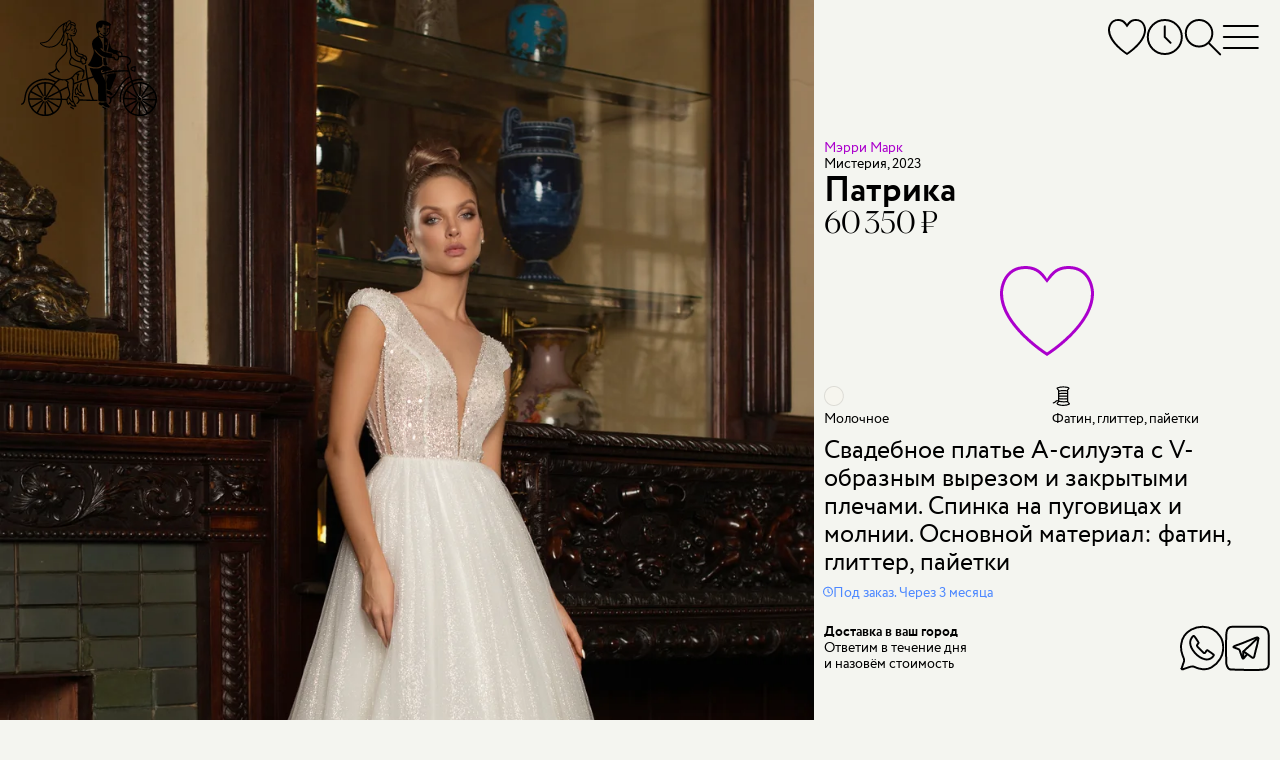

--- FILE ---
content_type: text/html; charset=utf-8
request_url: https://voronezh.marytrufel.ru/svadebnoe-plate-merri-mark-patrika
body_size: 22100
content:
<!DOCTYPE html><html data-controller="current-user" data-current-user-url-value="/current_user.json" data-is-favorites-enabled="true" data-is-form-consents-checkboxes-required="true" data-is-guide-enabled="true" data-is-js-metrics-report-enabled="true" data-preregistration-salon-group-id="57716" data-referer-type="page" data-yandex-metrika-id="44039714" lang="ru" prefix="og: https://ogp.me/ns#"><head><title>Купить свадебное платье «Патрика» Мэрри Марк из коллекции Мистерия 2023 года в салоне «Мэри Трюфель»</title><link href="https://assets.marytrufel.ru" rel="preconnect" /><link href="https://cdn.marytrufel.ru" rel="preconnect" /><link href="https://videos.marytrufel.ae" rel="preconnect" /><link rel="stylesheet" href="https://assets.marytrufel.ru/assets/web2/application/mobile-dfc021d9beff09296b48906d685896b474e658fb13bf0abe17633e6ac4b54ef9.css" media="only screen" /><link rel="stylesheet" href="https://assets.marytrufel.ru/assets/web2/application/desktop-98dea023a4a96165641822400052b18c491298770ef020a4455357f42d7de2d3.css" media="only screen and (min-width: 961px)" /><script>window.dataLayer ||= [];</script><script src="https://assets.marytrufel.ru/assets/es-module-shims-c0e61e4b570b7cb39efd90bff159822018f32dfd47478e21bc9cb809b3743143.js" data-turbolinks-track="reload"></script><script type="importmap" data-turbo-track="reload">{
  "imports": {
    "@hotwired/turbo-rails": "https://assets.marytrufel.ru/assets/turbo.min-1b7516f7e35fd5acf4296a1367b2c0422daad87f3a69648386fe5680a91902cf.js",
    "@hotwired/stimulus": "https://assets.marytrufel.ru/assets/stimulus.min-944b3202bb8fee0f760f31185dea20e8e4f4fc558e0cc2414f556d31ca92b6ff.js",
    "@hotwired/stimulus-loading": "https://assets.marytrufel.ru/assets/stimulus-loading-7583aad9a767fc7f8053195503915a482a49b585b6761e3665baebfcca9b9dcb.js",
    "application": "https://assets.marytrufel.ru/assets/application-756c6dd2bb2715a03829d1ca099f259744803b210aaf385ddc02291134a7a916.js",
    "idiomorph": "https://assets.marytrufel.ru/assets/idiomorph-09a9368da29a321bb02dc733228b52ba8686dd9560124d8946d4401d747174d3.js",
    "utils/features": "https://assets.marytrufel.ru/assets/utils/features-980fc8866ab869c35d56fdc693afba68a3fc5f98c7d6c4321d51975501a2c21a.js",
    "utils/cookies": "https://assets.marytrufel.ru/assets/utils/cookies-5cf761140be38a9155f6b765ad31a06fe5efb35a3f6b755d7b5e6657121d0829.js",
    "utils/css": "https://assets.marytrufel.ru/assets/utils/css-de394956c50a42dfbf0d2940015bbf8e791bc3d6d896856ff870d61b5e196708.js",
    "utils/throttle": "https://assets.marytrufel.ru/assets/utils/throttle-b20b697a71a3f3bd0164c09603b5a9d954f38beb797f5085cdd58b642917b90e.js",
    "utils/dress_referer": "https://assets.marytrufel.ru/assets/utils/dress_referer-0abced0dac9273ca3ab673495ae2299b5dc5e0c7b81c60d2642a12159b8becd8.js",
    "utils/recently_viewed_dresses": "https://assets.marytrufel.ru/assets/utils/recently_viewed_dresses-b1e579ac2d485154ce9c3f821f92282ab3739c031a58238cbea679131ba451ba.js",
    "utils/offline_activity_registration_form/phone": "https://assets.marytrufel.ru/assets/utils/offline_activity_registration_form/phone-6c94e3b0856894a8f4c9310277594516b09e548be4af70b2d49a3be26fe0e316.js",
    "utils/image": "https://assets.marytrufel.ru/assets/utils/image-a17c9b091a7432b15c7caaf02dbdb3e9a992a4743109f17989de3f6b90ae93bc.js",
    "utils/turbo_stream": "https://assets.marytrufel.ru/assets/utils/turbo_stream-731d0c5ea71fb45c63d2642c1ad131a3cf7b9a467691d67c0b9c0609bc505613.js",
    "heic-to": "https://assets.marytrufel.ru/assets/heic-to-2dcda9154dd88b31a71c6e060d84aa0f0bb0f2bd14cbbdfa176c26fb7dd249ce.js",
    "imask": "https://assets.marytrufel.ru/assets/imask-0a287de42d30bc4f5e13c9ae0f39077d7403a19cec856e2d0c81379d9015f3f1.js",
    "clipboard2": "https://assets.marytrufel.ru/assets/clipboard2-2ef76d3dc842eb6b51359e5a64933e96d0eb8c3452f537e008f5676d6ce011f2.js",
    "admin": "https://assets.marytrufel.ru/assets/admin-6394c696df48b88926be194936e6097dd30eda4deb0a0afde5823eda22ca9e13.js",
    "@rails/activestorage": "https://assets.marytrufel.ru/assets/activestorage.esm-cc646e56fd50a9655cb5cbd852bbfd5244501d99dc591c29cb71454b9be24ae2.js",
    "admin2": "https://assets.marytrufel.ru/assets/admin2-536048ab16e941d21a402d02ac70102e6f66f48618ca74fbf0bdfced6577df08.js",
    "admin2/toast": "https://assets.marytrufel.ru/assets/admin2/toast-f74617de5d7622b97aa0b799096114f96a1dd97e7c9792afd6eb0e0a2bf014b7.js",
    "admin2/local_time": "https://assets.marytrufel.ru/assets/admin2/local_time-7aab850f2996413575fdb51687235bb18b52948f9981fbd1c8446af12c49861e.js",
    "bootstrap.bundle": "https://assets.marytrufel.ru/assets/bootstrap.bundle-bdbd96e94a6176a65d574e27423d4c7fb96bc50337dc14a98d013a215e7ce45c.js",
    "local-time": "https://assets.marytrufel.ru/assets/local-time-9c6deda97f5a6fa5ff34b89fe71ac4f717b97e7dfd84e73b454fd8ef39071d9c.js",
    "sortablejs": "https://assets.marytrufel.ru/assets/sortablejs-e8e0de402816f00355ba8495db2e8e81a32cb54e32a51eb7e5476e2ddc0ea016.js",
    "@rails/actiontext": "https://assets.marytrufel.ru/assets/actiontext.esm-0805bad17f15cccb6d7c486997fae7e69021ff37bafe2298c252f2788a59edb1.js",
    "trix": "https://assets.marytrufel.ru/assets/trix-b79476acf985d3537c52c479eeceac72738e2f599cd4a1116a1ac744ac1200f5.js",
    "controllers/about/bicycle_controller": "https://assets.marytrufel.ru/assets/controllers/about/bicycle_controller-5e027b51b31a2ae82d8e15f01fc24f10ee3860a06e7ac062caa5f90f2d60fc39.js",
    "controllers/about/birds_controller": "https://assets.marytrufel.ru/assets/controllers/about/birds_controller-ac87b59361aee5ef7fadfa291b40082d4192549841b15d6e23ffb18acdd59c69.js",
    "controllers/about/enter_controller": "https://assets.marytrufel.ru/assets/controllers/about/enter_controller-6ab2f8e5422ee77fd819292391177aed4b24a1cd31cd3f7932175e64faa2c4db.js",
    "controllers/about/folding_controller": "https://assets.marytrufel.ru/assets/controllers/about/folding_controller-4ad85311102fc539612ba10087c4258d62f2a797c94974dc4195e1b52444e205.js",
    "controllers/about/girl_controller": "https://assets.marytrufel.ru/assets/controllers/about/girl_controller-f0c0ff2fc18e5c8d26b426f6dc82f846bf99735274229e76af9ec2d531037b09.js",
    "controllers/about/hanger_controller": "https://assets.marytrufel.ru/assets/controllers/about/hanger_controller-942bec092964ef7d105af3a24e17365844b7c0b06592275bff2bd7e096640fd3.js",
    "controllers/about/office_controller": "https://assets.marytrufel.ru/assets/controllers/about/office_controller-33304b4e923d7c2cb6fd0d37b282d5719c7ebc5daf257720e093548cca8796de.js",
    "controllers/about/parents_controller": "https://assets.marytrufel.ru/assets/controllers/about/parents_controller-f8623c26d55d5922c9d97313e51928c0e98419024734aafb20feb1e0b8c852bf.js",
    "controllers/about/welcome_controller": "https://assets.marytrufel.ru/assets/controllers/about/welcome_controller-60721be03049bf827840f0e3c8b427fecd373ddd288c1166be53c10c9672eb0e.js",
    "controllers/about_controller": "https://assets.marytrufel.ru/assets/controllers/about_controller-977debd1e8d2d61021b1fed4fd80e32818c0c881401b4d568a034bd4a70ada2f.js",
    "controllers/application": "https://assets.marytrufel.ru/assets/controllers/application-6687767a6668b189c36bf785b430917207837143d2d81efcdc9d1a8846d81a78.js",
    "controllers/breadcrumbs_controller": "https://assets.marytrufel.ru/assets/controllers/breadcrumbs_controller-54f16b8f7a87b42d80290412e2ef6eb4109284c1d3202965f4014c7496f80627.js",
    "controllers/current_user_controller": "https://assets.marytrufel.ru/assets/controllers/current_user_controller-3ada29e0e4f81da5b159418ff389662d325e7dbfc21c64c6028e9e84c275183b.js",
    "controllers/dresses/page_controller": "https://assets.marytrufel.ru/assets/controllers/dresses/page_controller-641be916924688bbf2776ef7bb45278f7709d01b67f910669f876c6da23ef381.js",
    "controllers/dresses/referer_controller": "https://assets.marytrufel.ru/assets/controllers/dresses/referer_controller-13bb3c9c12d59cd28cb9f1fac4fa0ed98d728026963ffa05764c07c15d680705.js",
    "controllers/dresses/slider_controller": "https://assets.marytrufel.ru/assets/controllers/dresses/slider_controller-278db0cef9f1f89e8c35b92781447bb9aa7235563bacebdf1588b09a2ea28be0.js",
    "controllers/dropdown_controller": "https://assets.marytrufel.ru/assets/controllers/dropdown_controller-dcd0a0f7615fe6e2ea19c5f441786df3d53553f9b3eb7d44817f8c9827b095bd.js",
    "controllers/favorites/dress_controller": "https://assets.marytrufel.ru/assets/controllers/favorites/dress_controller-d2bf1676ec5c20dcb3454dd224b2117185efb78698066d112cca0149ce3c2b15.js",
    "controllers/favorites/dress_toggle_controller": "https://assets.marytrufel.ru/assets/controllers/favorites/dress_toggle_controller-aa9cd7e3afff12a61496faad3c549b897b8ea77b2970b8aef96eecec703229b8.js",
    "controllers/favorites/dresses_stack_controller": "https://assets.marytrufel.ru/assets/controllers/favorites/dresses_stack_controller-b0f45ff143097f878cd49fdcabe12a27f68654003610e6ee90c561bfc80d128b.js",
    "controllers/favorites/fairy_factoid_controller": "https://assets.marytrufel.ru/assets/controllers/favorites/fairy_factoid_controller-9f5050c276b960d3092de89bcceeecfd8a9e97102c4b62c013dde880f751add7.js",
    "controllers/favorites/update_controller": "https://assets.marytrufel.ru/assets/controllers/favorites/update_controller-da6748c5a7ee05225a2864083e42c6a1907d67217c326f75de4459608131a495.js",
    "controllers/fitting_button_controller": "https://assets.marytrufel.ru/assets/controllers/fitting_button_controller-399840d95cf84befa42e516910ed99fc23ddc476f9d063bf65d370ead7d811fd.js",
    "controllers/floors_page_loader_controller": "https://assets.marytrufel.ru/assets/controllers/floors_page_loader_controller-c919009c3af69b73d8399ac9629dab80e9bcb93e2b4c77cab9a9874c5fc256ec.js",
    "controllers/image_search_promo_controller": "https://assets.marytrufel.ru/assets/controllers/image_search_promo_controller-4783aa33169466a4313d5dee85c7fa079c579c8f9ba80acc0435936b126a3298.js",
    "controllers": "https://assets.marytrufel.ru/assets/controllers/index-41e3a4febf2ff6703ca8e111db51530540f811a064310b0278444558451ad4db.js",
    "controllers/login_form_controller": "https://assets.marytrufel.ru/assets/controllers/login_form_controller-2a7e38f963d29fb5c5535d7dafc8504cbf5c53ac8aefd55ee8570cc104b62be2.js",
    "controllers/menu_controller": "https://assets.marytrufel.ru/assets/controllers/menu_controller-7f39ab1ab8a084ce70000848ab94b2960b02257d9aaeb72ede52f1db924e3faa.js",
    "controllers/offline_activity_pill_widget_controller": "https://assets.marytrufel.ru/assets/controllers/offline_activity_pill_widget_controller-d1eabea1cc69212de7000b11a9447c084e29a9c2e9a2a25c152967ea8ca3f3e0.js",
    "controllers/offline_activity_registration_form/phone_and_code_fields_controller": "https://assets.marytrufel.ru/assets/controllers/offline_activity_registration_form/phone_and_code_fields_controller-f3f0fd27c07756b0472b8ab3d6993ffc0cdda7b06a3e852f8308f2dc099ffe76.js",
    "controllers/offline_activity_registration_form_controller": "https://assets.marytrufel.ru/assets/controllers/offline_activity_registration_form_controller-1f67caab5da76e6287a5fa58d666c418154e8b92db63e85ce2cdaff3e3a4834f.js",
    "controllers/promotion_timer_controller": "https://assets.marytrufel.ru/assets/controllers/promotion_timer_controller-8f5af4e6e30d1b07e6d2a659c048c88944132133f076dde7cdd4a0e213da64d2.js",
    "controllers/recently_viewed_dresses_controller": "https://assets.marytrufel.ru/assets/controllers/recently_viewed_dresses_controller-8ebdb25b328ead8ad36cd9f9df2c71982835309f585a3165c0084bdde7d68ee9.js",
    "controllers/related_dresses_controller": "https://assets.marytrufel.ru/assets/controllers/related_dresses_controller-b2df07a3a171323bdc6eacf22645aa68d8ca092c19b4ddf978bc192eb8e751bc.js",
    "controllers/search_controller": "https://assets.marytrufel.ru/assets/controllers/search_controller-38a849934b1242e1939456d4d1698e152ef569c082666a19331e7d67169ac65d.js",
    "controllers/search_history_controller": "https://assets.marytrufel.ru/assets/controllers/search_history_controller-e9f4609414601ed847fde305480635488117bb227dd4553dcb039ea920ff50a4.js",
    "controllers/search_history_storage_controller": "https://assets.marytrufel.ru/assets/controllers/search_history_storage_controller-88ef497dff3f05f0dbb0a50956f42621725b4ea930a6e9d274cac1251304fd20.js",
    "controllers/search_input_controller": "https://assets.marytrufel.ru/assets/controllers/search_input_controller-c6c9c9d3d813ebe2f3697b48fade8586a45c0ce97aaa1576914940fe0047981e.js",
    "controllers/search_results_controller": "https://assets.marytrufel.ru/assets/controllers/search_results_controller-4f84d716b778cf54b2be7f25a6731dc36041fe618b9df5da691d6f6b94a36cb5.js",
    "admin/controllers/application": "https://assets.marytrufel.ru/assets/admin/controllers/application-6687767a6668b189c36bf785b430917207837143d2d81efcdc9d1a8846d81a78.js",
    "admin/controllers/direct_upload_controller": "https://assets.marytrufel.ru/assets/admin/controllers/direct_upload_controller-73973864d5231027d8c56c485f11c2b816f5ae0900366d6330dbe16f7df413d3.js",
    "admin/controllers": "https://assets.marytrufel.ru/assets/admin/controllers/index-be454ad58aaf56820721a66873370669ca9e3d4b54379d290c83e86d44329df7.js",
    "admin/controllers/promotion_form_controller": "https://assets.marytrufel.ru/assets/admin/controllers/promotion_form_controller-b0039b86a96eced3116e9d303038620784225a6181a43c5bf1db3b00e2899468.js",
    "admin2/controllers/application": "https://assets.marytrufel.ru/assets/admin2/controllers/application-31dfffdfbaa0de2934bd16bfff1e090119f5409db4500dd643ffe3070edf6d24.js",
    "admin2/controllers/copy_to_clipboard_controller": "https://assets.marytrufel.ru/assets/admin2/controllers/copy_to_clipboard_controller-adc1e7fb57f85c884e6550e05bd61bc87b4e32dc9768b9983a1408e4566a9480.js",
    "admin2/controllers": "https://assets.marytrufel.ru/assets/admin2/controllers/index-972b12407fb6f8f533dd6c9644ee63c0567425faceeae5e45b3fdebbcb6fa04f.js",
    "admin2/controllers/new_dress_import_controller": "https://assets.marytrufel.ru/assets/admin2/controllers/new_dress_import_controller-9d463eea2cd725eac7969b45e93274756974ce98fd7876bba1bdab5183c26ca0.js",
    "admin2/controllers/offline_activity/registration_form_custom_field_controller": "https://assets.marytrufel.ru/assets/admin2/controllers/offline_activity/registration_form_custom_field_controller-b76bc55f6df4b2453a5dec4779ba07c20b52ba2eed33b25398352531acb08911.js",
    "admin2/controllers/offline_activity/registration_form_custom_fields_controller": "https://assets.marytrufel.ru/assets/admin2/controllers/offline_activity/registration_form_custom_fields_controller-de044f6615c7c068a027210d415b58d82aeaf3b6701af47a9fa50154594d5292.js",
    "admin2/controllers/offline_activity_form_controller": "https://assets.marytrufel.ru/assets/admin2/controllers/offline_activity_form_controller-63f8674a35a2553a51c37872042d31c7e142e16a5c4a7fec257715971c220d13.js",
    "admin2/controllers/rows_errors_controller": "https://assets.marytrufel.ru/assets/admin2/controllers/rows_errors_controller-e4f6f4e4688df411213c874c920a3f3aad37e40bd25dfad2f3240b3789349c09.js"
  }
}</script>
<link rel="modulepreload" href="https://assets.marytrufel.ru/assets/turbo.min-1b7516f7e35fd5acf4296a1367b2c0422daad87f3a69648386fe5680a91902cf.js">
<link rel="modulepreload" href="https://assets.marytrufel.ru/assets/stimulus.min-944b3202bb8fee0f760f31185dea20e8e4f4fc558e0cc2414f556d31ca92b6ff.js">
<link rel="modulepreload" href="https://assets.marytrufel.ru/assets/stimulus-loading-7583aad9a767fc7f8053195503915a482a49b585b6761e3665baebfcca9b9dcb.js">
<link rel="modulepreload" href="https://assets.marytrufel.ru/assets/application-756c6dd2bb2715a03829d1ca099f259744803b210aaf385ddc02291134a7a916.js">
<link rel="modulepreload" href="https://assets.marytrufel.ru/assets/idiomorph-09a9368da29a321bb02dc733228b52ba8686dd9560124d8946d4401d747174d3.js">
<link rel="modulepreload" href="https://assets.marytrufel.ru/assets/utils/features-980fc8866ab869c35d56fdc693afba68a3fc5f98c7d6c4321d51975501a2c21a.js">
<link rel="modulepreload" href="https://assets.marytrufel.ru/assets/utils/cookies-5cf761140be38a9155f6b765ad31a06fe5efb35a3f6b755d7b5e6657121d0829.js">
<link rel="modulepreload" href="https://assets.marytrufel.ru/assets/utils/css-de394956c50a42dfbf0d2940015bbf8e791bc3d6d896856ff870d61b5e196708.js">
<link rel="modulepreload" href="https://assets.marytrufel.ru/assets/utils/throttle-b20b697a71a3f3bd0164c09603b5a9d954f38beb797f5085cdd58b642917b90e.js">
<link rel="modulepreload" href="https://assets.marytrufel.ru/assets/utils/dress_referer-0abced0dac9273ca3ab673495ae2299b5dc5e0c7b81c60d2642a12159b8becd8.js">
<link rel="modulepreload" href="https://assets.marytrufel.ru/assets/utils/recently_viewed_dresses-b1e579ac2d485154ce9c3f821f92282ab3739c031a58238cbea679131ba451ba.js">
<link rel="modulepreload" href="https://assets.marytrufel.ru/assets/utils/offline_activity_registration_form/phone-6c94e3b0856894a8f4c9310277594516b09e548be4af70b2d49a3be26fe0e316.js">
<link rel="modulepreload" href="https://assets.marytrufel.ru/assets/utils/image-a17c9b091a7432b15c7caaf02dbdb3e9a992a4743109f17989de3f6b90ae93bc.js">
<link rel="modulepreload" href="https://assets.marytrufel.ru/assets/utils/turbo_stream-731d0c5ea71fb45c63d2642c1ad131a3cf7b9a467691d67c0b9c0609bc505613.js">
<link rel="modulepreload" href="https://assets.marytrufel.ru/assets/heic-to-2dcda9154dd88b31a71c6e060d84aa0f0bb0f2bd14cbbdfa176c26fb7dd249ce.js">
<link rel="modulepreload" href="https://assets.marytrufel.ru/assets/imask-0a287de42d30bc4f5e13c9ae0f39077d7403a19cec856e2d0c81379d9015f3f1.js">
<link rel="modulepreload" href="https://assets.marytrufel.ru/assets/clipboard2-2ef76d3dc842eb6b51359e5a64933e96d0eb8c3452f537e008f5676d6ce011f2.js">
<link rel="modulepreload" href="https://assets.marytrufel.ru/assets/controllers/about/bicycle_controller-5e027b51b31a2ae82d8e15f01fc24f10ee3860a06e7ac062caa5f90f2d60fc39.js">
<link rel="modulepreload" href="https://assets.marytrufel.ru/assets/controllers/about/birds_controller-ac87b59361aee5ef7fadfa291b40082d4192549841b15d6e23ffb18acdd59c69.js">
<link rel="modulepreload" href="https://assets.marytrufel.ru/assets/controllers/about/enter_controller-6ab2f8e5422ee77fd819292391177aed4b24a1cd31cd3f7932175e64faa2c4db.js">
<link rel="modulepreload" href="https://assets.marytrufel.ru/assets/controllers/about/folding_controller-4ad85311102fc539612ba10087c4258d62f2a797c94974dc4195e1b52444e205.js">
<link rel="modulepreload" href="https://assets.marytrufel.ru/assets/controllers/about/girl_controller-f0c0ff2fc18e5c8d26b426f6dc82f846bf99735274229e76af9ec2d531037b09.js">
<link rel="modulepreload" href="https://assets.marytrufel.ru/assets/controllers/about/hanger_controller-942bec092964ef7d105af3a24e17365844b7c0b06592275bff2bd7e096640fd3.js">
<link rel="modulepreload" href="https://assets.marytrufel.ru/assets/controllers/about/office_controller-33304b4e923d7c2cb6fd0d37b282d5719c7ebc5daf257720e093548cca8796de.js">
<link rel="modulepreload" href="https://assets.marytrufel.ru/assets/controllers/about/parents_controller-f8623c26d55d5922c9d97313e51928c0e98419024734aafb20feb1e0b8c852bf.js">
<link rel="modulepreload" href="https://assets.marytrufel.ru/assets/controllers/about/welcome_controller-60721be03049bf827840f0e3c8b427fecd373ddd288c1166be53c10c9672eb0e.js">
<link rel="modulepreload" href="https://assets.marytrufel.ru/assets/controllers/about_controller-977debd1e8d2d61021b1fed4fd80e32818c0c881401b4d568a034bd4a70ada2f.js">
<link rel="modulepreload" href="https://assets.marytrufel.ru/assets/controllers/application-6687767a6668b189c36bf785b430917207837143d2d81efcdc9d1a8846d81a78.js">
<link rel="modulepreload" href="https://assets.marytrufel.ru/assets/controllers/breadcrumbs_controller-54f16b8f7a87b42d80290412e2ef6eb4109284c1d3202965f4014c7496f80627.js">
<link rel="modulepreload" href="https://assets.marytrufel.ru/assets/controllers/current_user_controller-3ada29e0e4f81da5b159418ff389662d325e7dbfc21c64c6028e9e84c275183b.js">
<link rel="modulepreload" href="https://assets.marytrufel.ru/assets/controllers/dresses/page_controller-641be916924688bbf2776ef7bb45278f7709d01b67f910669f876c6da23ef381.js">
<link rel="modulepreload" href="https://assets.marytrufel.ru/assets/controllers/dresses/referer_controller-13bb3c9c12d59cd28cb9f1fac4fa0ed98d728026963ffa05764c07c15d680705.js">
<link rel="modulepreload" href="https://assets.marytrufel.ru/assets/controllers/dresses/slider_controller-278db0cef9f1f89e8c35b92781447bb9aa7235563bacebdf1588b09a2ea28be0.js">
<link rel="modulepreload" href="https://assets.marytrufel.ru/assets/controllers/dropdown_controller-dcd0a0f7615fe6e2ea19c5f441786df3d53553f9b3eb7d44817f8c9827b095bd.js">
<link rel="modulepreload" href="https://assets.marytrufel.ru/assets/controllers/favorites/dress_controller-d2bf1676ec5c20dcb3454dd224b2117185efb78698066d112cca0149ce3c2b15.js">
<link rel="modulepreload" href="https://assets.marytrufel.ru/assets/controllers/favorites/dress_toggle_controller-aa9cd7e3afff12a61496faad3c549b897b8ea77b2970b8aef96eecec703229b8.js">
<link rel="modulepreload" href="https://assets.marytrufel.ru/assets/controllers/favorites/dresses_stack_controller-b0f45ff143097f878cd49fdcabe12a27f68654003610e6ee90c561bfc80d128b.js">
<link rel="modulepreload" href="https://assets.marytrufel.ru/assets/controllers/favorites/fairy_factoid_controller-9f5050c276b960d3092de89bcceeecfd8a9e97102c4b62c013dde880f751add7.js">
<link rel="modulepreload" href="https://assets.marytrufel.ru/assets/controllers/favorites/update_controller-da6748c5a7ee05225a2864083e42c6a1907d67217c326f75de4459608131a495.js">
<link rel="modulepreload" href="https://assets.marytrufel.ru/assets/controllers/fitting_button_controller-399840d95cf84befa42e516910ed99fc23ddc476f9d063bf65d370ead7d811fd.js">
<link rel="modulepreload" href="https://assets.marytrufel.ru/assets/controllers/floors_page_loader_controller-c919009c3af69b73d8399ac9629dab80e9bcb93e2b4c77cab9a9874c5fc256ec.js">
<link rel="modulepreload" href="https://assets.marytrufel.ru/assets/controllers/image_search_promo_controller-4783aa33169466a4313d5dee85c7fa079c579c8f9ba80acc0435936b126a3298.js">
<link rel="modulepreload" href="https://assets.marytrufel.ru/assets/controllers/index-41e3a4febf2ff6703ca8e111db51530540f811a064310b0278444558451ad4db.js">
<link rel="modulepreload" href="https://assets.marytrufel.ru/assets/controllers/login_form_controller-2a7e38f963d29fb5c5535d7dafc8504cbf5c53ac8aefd55ee8570cc104b62be2.js">
<link rel="modulepreload" href="https://assets.marytrufel.ru/assets/controllers/menu_controller-7f39ab1ab8a084ce70000848ab94b2960b02257d9aaeb72ede52f1db924e3faa.js">
<link rel="modulepreload" href="https://assets.marytrufel.ru/assets/controllers/offline_activity_pill_widget_controller-d1eabea1cc69212de7000b11a9447c084e29a9c2e9a2a25c152967ea8ca3f3e0.js">
<link rel="modulepreload" href="https://assets.marytrufel.ru/assets/controllers/offline_activity_registration_form/phone_and_code_fields_controller-f3f0fd27c07756b0472b8ab3d6993ffc0cdda7b06a3e852f8308f2dc099ffe76.js">
<link rel="modulepreload" href="https://assets.marytrufel.ru/assets/controllers/offline_activity_registration_form_controller-1f67caab5da76e6287a5fa58d666c418154e8b92db63e85ce2cdaff3e3a4834f.js">
<link rel="modulepreload" href="https://assets.marytrufel.ru/assets/controllers/promotion_timer_controller-8f5af4e6e30d1b07e6d2a659c048c88944132133f076dde7cdd4a0e213da64d2.js">
<link rel="modulepreload" href="https://assets.marytrufel.ru/assets/controllers/recently_viewed_dresses_controller-8ebdb25b328ead8ad36cd9f9df2c71982835309f585a3165c0084bdde7d68ee9.js">
<link rel="modulepreload" href="https://assets.marytrufel.ru/assets/controllers/related_dresses_controller-b2df07a3a171323bdc6eacf22645aa68d8ca092c19b4ddf978bc192eb8e751bc.js">
<link rel="modulepreload" href="https://assets.marytrufel.ru/assets/controllers/search_controller-38a849934b1242e1939456d4d1698e152ef569c082666a19331e7d67169ac65d.js">
<link rel="modulepreload" href="https://assets.marytrufel.ru/assets/controllers/search_history_controller-e9f4609414601ed847fde305480635488117bb227dd4553dcb039ea920ff50a4.js">
<link rel="modulepreload" href="https://assets.marytrufel.ru/assets/controllers/search_history_storage_controller-88ef497dff3f05f0dbb0a50956f42621725b4ea930a6e9d274cac1251304fd20.js">
<link rel="modulepreload" href="https://assets.marytrufel.ru/assets/controllers/search_input_controller-c6c9c9d3d813ebe2f3697b48fade8586a45c0ce97aaa1576914940fe0047981e.js">
<link rel="modulepreload" href="https://assets.marytrufel.ru/assets/controllers/search_results_controller-4f84d716b778cf54b2be7f25a6731dc36041fe618b9df5da691d6f6b94a36cb5.js">
<script type="module">import "application"</script><meta content="width=device-width, initial-scale=1, interactive-widget=resizes-content" name="viewport" /><meta content="#F4F5F0" data-default-theme-color="#F4F5F0" name="theme-color" /><meta content="#F4F5F0" name="msapplication-navbutton-color" /><meta content="#F4F5F0" name="apple-mobile-web-app-status-bar-style" /><link href="/apple-touch-icon.png" rel="apple-touch-icon" sizes="180x180" /><link href="/favicon-32x32.png" rel="icon" sizes="32x32" type="image/png" /><link href="/favicon-16x16.png" rel="icon" sizes="16x16" type="image/png" /><link href="/site.webmanifest" rel="manifest" /><link color="#5bbad5" href="/safari-pinned-tab.svg" rel="mask-icon" /><link href="/favicon2.ico?v=2" rel="shortcut icon" /><meta name="csrf-param" content="authenticity_token" />
<meta name="csrf-token" content="zubvbxgBxdwroNVrRYRaiulDRP_4CmcQxuBfjF_1e2-rDmVCyCaLzXAeeHU6lF2L5c54GpjKLETwony5V-pp2A" /><link href="https://preregistration.marytrufel.ru" rel="preconnect" /><link href="https://api.yclients.com" rel="preconnect" /><meta content="Покупайте свадебное платье «Патрика» Мэрри Марк в салоне Мэри Трюфель. Выгодные цены, бесплатная примерка, удобное расположение. Подберем лучшее платье!" name="description" /><meta content="Свадебное платье, коллекция 2023, мэрри марк, мистерия 2023, mary mark, misteria 2023, недорогое, новая коллекция, принцесса, а силуэт" name="keywords" /><meta content="index, follow, max-image-preview:large, max-snippet:-1, max-video-preview:-1" name="robots" /><meta content="Патрика" property="og:title" /><meta content="https://voronezh.marytrufel.ru/svadebnoe-plate-merri-mark-patrika" property="og:url" /><meta content="Свадебное платье А-силуэта с V-образным вырезом и закрытыми плечами. Спинка на пуговицах и молнии. Основной материал: фатин, глиттер, пайетки" property="og:description" /><meta content="https://cdn.marytrufel.ru/0mhLOhLTQo2FGekrOcTVbbCzuTurzkO2Q6ofi7a4Z7g/rs:fill:1000:1500/q:85/czM6Ly9tYXJ5dHJ1/ZmVsLXByb2R1Y3Rp/b24vcWR2czduZWZk/dHNnYXJqaGJnMW84/OWY5Z2ZkbQ.webp" property="og:image" /><script type="application/ld+json">{"@context":"https://schema.org/","@type":"Product","image":["https://cdn.marytrufel.ru/0mhLOhLTQo2FGekrOcTVbbCzuTurzkO2Q6ofi7a4Z7g/rs:fill:1000:1500/q:85/czM6Ly9tYXJ5dHJ1/ZmVsLXByb2R1Y3Rp/b24vcWR2czduZWZk/dHNnYXJqaGJnMW84/OWY5Z2ZkbQ.webp","https://cdn.marytrufel.ru/J9yda_dt9RnraK4w06fR0CVwHgOAK4_LEaXqjGigc6c/rs:fill:1000:1500/q:85/czM6Ly9tYXJ5dHJ1/ZmVsLXByb2R1Y3Rp/b24veDF1aDZqYm95/NXYxeW1vOXhwemc2/YmFrbmp5Mg.webp","https://cdn.marytrufel.ru/itjAmCv8_VE84zjgz86CeFnzkzBUZpqqRawEkQJoyLs/rs:fill:1000:1500/q:85/czM6Ly9tYXJ5dHJ1/ZmVsLXByb2R1Y3Rp/b24vdHZydXNpNHV1/MXk0bjl4bTdxYzc2/dzhvc254cw.webp"],"name":"Патрика","description":"Свадебное платье А-силуэта с V-образным вырезом и закрытыми плечами. Спинка на пуговицах и молнии. Основной материал: фатин, глиттер, пайетки","material":"Фатин, глиттер, пайетки","brand":{"@type":"Brand","name":"Мэрри Марк"},"offers":{"@type":"Offer","url":"https://voronezh.marytrufel.ru/svadebnoe-plate-merri-mark-patrika","itemCondition":"https://schema.org/NewCondition","availability":"https://schema.org/PreOrder","priceSpecification":{"@type":"PriceSpecification","price":60350,"priceCurrency":"RUB"}}}</script><meta name="yandex-verification" content="62e128ac1bd006c9"><meta name="yandex-verification" content="7225a5b26ca97c15"><meta name="google-site-verification" content="02algsrJguDGfKbV-WwlwmujVTA7OJg4tpC9DpR41PU"><meta name="google-site-verification" content="DhJyBKbrqJ23nZmHVVwqufbDwW2xrJ6D1J6VTQhMegM"><link href="https://voronezh.marytrufel.ru/svadebnoe-plate-merri-mark-patrika" rel="canonical" /><link href="https://marytrufel.ru/" hreflang="ru" rel="alternate" /></head><body class="locale-ru" data-action="keydown.esc-&gt;menu#close search:perform@window-&gt;search-history-storage#save menu:open@window-&gt;menu#open" data-controller="menu search-history-storage" data-menu-hidden-class="hidden" data-menu-opened-value="false" data-menu-shown-class="menu2_shown" data-search-state="idle"><!-- Google Tag Manager (noscript) -->
<noscript><iframe src="https://www.googletagmanager.com/ns.html?id=GTM-5X32STT"
height="0" width="0" style="display:none;visibility:hidden"></iframe></noscript>
<!-- End Google Tag Manager (noscript) -->
<div class="menu2 hidden" data-menu-target="menu"><div class="menu2__logo content-container"><a class="logo logo_black mobile-hidden" href="/"><span class="hidden">Мэри Трюфель</span></a></div><div class="saloon-label2 mobile-hidden"></div><div class="menu2__content-container" data-action="search-history-storage:update@window-&gt;search-history#update search:perform-&gt;search#updateInput search-history:select-&gt;search#searchAgain" data-controller="search search-history search-results" data-search-direct-upload-url-value="/rails/active_storage/direct_uploads" data-search-general-error-message-value="Что-то пошло не так. Попробуйте позже" data-search-history-item-title-value="Повторить поиск" data-search-mode-value="fast" data-search-region-id-value="voronezh" data-search-render-results-endpoint-value="/render_search_results" data-search-results-empty-value="false" data-search-save-search-images-url-value="/create_search_images" data-search-searchbooster-project-id-value="adea4fd2-fd12-40c6-9421-ee2780e59891"><div class="menu2__search"><div class="search"><div class="search-container search-container--no-often-used" data-general-error-message="Что-то пошло не так. Попробуйте позже" data-mode="text" data-search-path="/search" data-search-target="container" data-state="idle"><div class="search-input__container"><div class="search-input__icon"></div><input class="search-input input-reset" data-action="touchstart@document-&gt;search-input#handleTouchstart:passive touchmove@document-&gt;search-input#handleTouchmove:passive focus-&gt;search-input#handleFocus:passive blur-&gt;search-input#handleBlur:passive input-&gt;search#handleTextInput  keydown.enter-&gt;search#goToSearchResultsPage:stop" data-controller="search-input" data-menu-target="searchInput" data-search-target="searchInput" name="query" placeholder="Платье, бренд, коллекция" value="" /><img class="image-search-query" data-action="click-&gt;search#openFileDialog search:openFileDialog@window-&gt;search#openFileDialog" data-search-target="imageSearchQuery" title="Выбрать картинку" /><input accept="image/*" class="hidden" data-action="change-&gt;search#handleImageInput change-&gt;menu#open" data-search-target="fileInput" type="file" /><div class="search-input__buttons"><button class="search-input__cancel-btn btn-reset" data-action="search#cancel" title="Закрыть поиск"><svg xmlns="http://www.w3.org/2000/svg" width="30" height="31" fill="none" class="search-input__cancel-icon"><path fill-rule="evenodd" clip-rule="evenodd" d="M1.707.434A1 1 0 1 0 .293 1.848L13.594 15.15.293 28.45a1 1 0 1 0 1.414 1.414l13.301-13.301L28.31 29.865a1 1 0 0 0 1.414-1.414L16.423 15.15l13.3-13.302A1 1 0 0 0 28.31.434L15.008 13.735 1.708.434Z" fill="currentColor"></path></svg></button><button class="search-input__upload-image-btn btn-reset" data-action="click-&gt;search#openFileDialog" title="Выбрать картинку"><img class="search-input__upload-image-icon" src="https://assets.marytrufel.ru/assets/web2/search/upload-image-cde1778bafa77451de34964c099553b99abd94c1ac7da1922a69fddbc6cf5be7.png" /></button></div></div><div class="search-history" data-label="Вы искали:" data-search-history-target="searchHistory"></div></div></div><div class="search-content" data-search-target="results"></div></div><div class="menu2__content" data-search-target="menuContent"><ul class="menu2-silhouettes"><li class="menu2-silhouettes__item"><a class="menu2-silhouettes__link menu2-silhouettes__icon-princess" href="/svadebnye-platya-princessa">А-силуэт</a></li><li class="menu2-silhouettes__item"><a class="menu2-silhouettes__link menu2-silhouettes__icon-ampir" href="/svadebnye-platya-ampir">Ампир</a></li><li class="menu2-silhouettes__item"><a class="menu2-silhouettes__link menu2-silhouettes__icon-mermaid" href="/svadebnye-platya-rusalka">Рыбка</a></li><li class="menu2-silhouettes__item"><a class="menu2-silhouettes__link menu2-silhouettes__icon-ball" href="/svadebnye-platya-balnye">Пышное</a></li><li class="menu2-silhouettes__item"><a class="menu2-silhouettes__link menu2-silhouettes__icon-straight" href="/pryamye-svadebnye-platya">Прямое</a></li><li class="menu2-silhouettes__item menu2-silhouettes__item_next-is-non-marital"><a class="menu2-silhouettes__link menu2-silhouettes__icon-short" href="/korotkie-svadebnye-platya">Короткое</a></li><li class="menu2-silhouettes__item"><a class="menu2-silhouettes__link menu2-silhouettes__icon-evening" href="/vechernie-platya">Вечерние</a></li><li class="menu2-silhouettes__item"><a class="menu2-silhouettes__link menu2-silhouettes__icon-accessories-and-lingerie" href="/accessories-and-lingerie">Бельё</a></li></ul><h3 class="menu2-header">Бренды и дизайнеры</h3><div class="menu2-brands"><div class="menu2-brands__item"><a href="/svadebnye-platya-ange-etoiles">Анже Этуаль</a></div><div class="menu2-brands__item"><a href="/svadebnye-platya-blammo-biamo">Бламмо Биамо</a></div><div class="menu2-brands__item"><a href="/svadebnye-platya-kookla">Кукла</a></div><div class="menu2-brands__item"><a href="/svadebnye-platya-martha">Марта</a></div><div class="menu2-brands__item"><a href="/svadebnye-platya-marry-mark">Мэрри Марк</a></div><div class="menu2-brands__item"><a href="/svadebnye-platya-romanova-atelier">Наталья Романова</a></div><div class="menu2-brands__item"><a href="/svadebnye-platya-patricia-bridal">Патрисия</a></div><div class="menu2-brands__item"><a href="/svadebnye-platya-patricia-couture">Патрисия Кутюр</a></div><div class="menu2-brands__item"><a href="/svadebnye-platya-rara-avis">Рара Авис</a></div><div class="menu2-brands__item"><a href="/svadebnye-platya-sonesta">Сонеста</a></div><div class="menu2-brands__item"><a href="/svadebnye-platya-strekoza">Стрекоза</a></div><div class="menu2-brands__item"><a href="/svadebnye-platya-tatyana-kaplun">Татьяна Каплун</a></div><div class="menu2-brands__item"><a href="/svadebnye-platya-ave">Эйв</a></div><div class="menu2-brands__item"><a href="/svadebnye-platya-oleg-baburov">Олег Бабуров</a></div><div class="menu2-brands__item"><a href="/svadebnye-platya-romanova-create">Романова Криэйт</a></div><div class="menu2-brands__item"><a href="/svadebnye-platya-sonia-soley-air">Сониа Солей Эир</a></div><div class="menu2-brands__item"><a href="/svadebnye-platya-natalia-gradova">Наталья Градова</a></div></div><div class="menu2__desktop-cols"><div class="menu2__desktop-col"><h4 class="menu2-header">Материал</h4><ul class="menu2-materials"><li class="menu2-materials__item"><a href="/svadybnye-platya-iz-atlasa">Атлас</a></li><li class="menu2-materials__item"><a href="/svadybnye-platya-iz-fatina">Фатин</a></li><li class="menu2-materials__item"><a href="/svadybnye-platya-iz-kruzheva">Кружево</a></li><li class="menu2-materials__item"><a href="/svadybnye-platya-iz-glittera">Глиттер</a></li><li class="menu2-materials__item"><a href="/svadybnye-platya-iz-organzy">Органза</a></li><li class="menu2-materials__item"><a href="/svadybnye-platya-iz-shelka">Шёлк</a></li><li class="menu2-materials__item"><a href="/svadybnye-platya-iz-crepa">Креп</a></li><li class="menu2-materials__item"><a href="/svadybnye-platya-iz-neobychnoj-tkani">Необычный</a></li></ul></div><div class="menu2__desktop-col"><h4 class="menu2-header">Стоимость</h4><ul class="menu2-price"><li class="menu2-price__item"><a href="/svadebnye-platya-do-30000">До 35 тыс. ₽</a></li><li class="menu2-price__item"><a href="/svadebnye-platya-do-45000">До 55 тыс. ₽</a></li><li class="menu2-price__item"><a href="/svadebnye-platya-do-75000">До 75 тыс. ₽</a></li><li class="menu2-price__item"><a href="/svadebnye-platya-dorozhe-75000">От 75 тыс. ₽</a></li></ul></div></div><h4 class="menu2-header menu2-header_where-to-start">Наши подборки</h4><ul class="menu2-top-picks"><li class="menu2-top-picks__item"><a href="/luchshie-platya-2026-goda">2026</a></li><li class="menu2-top-picks__item"><a href="/Luchshie-platya-2025-goda">2025 </a></li><li class="menu2-top-picks__item"><a href="/luchshie-platya-2024-goda">2024</a></li></ul><div class="menu2-params"><div class="menu2-params__item"><h4 class="menu2-subheader">Стиль</h4><ul class="menu2-subitems"><li class="menu2-subitems__item"><a href="/luchshie-klassicheskie-svadebnye-platya">Классические</a></li><li class="menu2-subitems__item"><a href="/25-luchshih-platev-dlya-svadby-na-more">Пляжные</a></li><li class="menu2-subitems__item"><a href="/prostye-svadebnye-platya">Простые</a></li><li class="menu2-subitems__item"><a href="/svadebnye-platya-v-romantichnom-stile">Романтичные</a></li><li class="menu2-subitems__item"><a href="/luchshie-roskoshnye-svadebnye-platya">Роскошные</a></li><li class="menu2-subitems__item"><a href="/svadebnye-platya-v-stile-boho">Бохо</a></li></ul></div><div class="menu2-params__item"><h4 class="menu2-subheader">Детали</h4><ul class="menu2-subitems"><li class="menu2-subitems__item"><a href="/luchshie-svadebnye-platya-s-peryami">Перья</a></li><li class="menu2-subitems__item"><a href="/svadebnye-platya-s-kristallami-i-zhemchuzhinami">Кристаллы и жемчуг</a></li><li class="menu2-subitems__item"><a href="/svadebnye-platya-s-tsvetami">Цветы</a></li></ul></div><div class="menu2-params__item"><h4 class="menu2-subheader">Длина</h4><ul class="menu2-subitems"><li class="menu2-subitems__item"><a href="/luchshie-svadebnye-platya-dliny-mini">Мини</a></li><li class="menu2-subitems__item"><a href="/luchshie-svadebnye-platya-dliny-midi">Миди</a></li><li class="menu2-subitems__item"><a href="/dlinnye-svadebnye-platya-v-pol">В пол</a></li><li class="menu2-subitems__item"><a href="/svadebnye-platya-sdlinnym-shleyfom">С длинным шлейфом</a></li></ul></div><div class="menu2-params__item"><h4 class="menu2-subheader">Вырез</h4><ul class="menu2-subitems"><li class="menu2-subitems__item"><a href="/svadebnye-platya-s-otkrytoy-spinoy">С открытой спиной</a></li><li class="menu2-subitems__item"><a href="/svadebnye-platya-s-v-obraznym-vyrezom">V-образный</a></li><li class="menu2-subitems__item"><a href="/svadebnye-platya-s-razrezom">Разрез</a></li></ul></div><div class="menu2-params__item"><h4 class="menu2-subheader">Корсет</h4><ul class="menu2-subitems"><li class="menu2-subitems__item"><a href="/svadebnye-platya-s-kvadratnym-korsetom">Квадратный</a></li><li class="menu2-subitems__item"><a href="/svadebnye-platya-s-otkrytym-korsetom">Открытый</a></li><li class="menu2-subitems__item"><a href="/svadebnye-platya-s-zakrytym-korsetom">Закрытый</a></li><li class="menu2-subitems__item"><a href="/svadebnye-platya-s-asimmetrichnym-korsetom">Асимметрия</a></li><li class="menu2-subitems__item"><a href="/svadebnye-platya-s-korsetom-v-forme-serdtsa">Сердце</a></li></ul></div><div class="menu2-params__item"><h4 class="menu2-subheader">Рукава</h4><ul class="menu2-subitems"><li class="menu2-subitems__item"><a href="/luchshie-svadebnye-platya-s-dlinnymirukavami">С длинным рукавом</a></li><li class="menu2-subitems__item"><a href="/svadebnye-platya-s-ob-emnymi-i-pyshnymi-rukavami">Объемные рукава</a></li><li class="menu2-subitems__item"><a href="/svadebnye-platya-so-spuschennymi-bretelyami">Спущенные бретели</a></li><li class="menu2-subitems__item"><a href="/svadebnye-platya-s-prozrachnymi-rukavami">Прозрачные рукава</a></li><li class="menu2-subitems__item"><a href="/luchshie-svadebnye-platya-na-bretelyah">С бретелями</a></li><li class="menu2-subitems__item"><a href="/svadebnye-platya-bez-rukavov">Без рукавов</a></li></ul></div></div><ul class="menu2-items"><li class="menu2-items__item"><a href="/about">О салоне</a></li><li class="menu2-items__item"><a href="/atelier">Ателье</a></li><li class="menu2-items__item"><a href="/faq">FAQ</a></li></ul></div></div></div><div class="content" id="content"><div class="header2"><div class="content-container header2__content"><a class="header2__logo" aria-label="Мэри Трюфель" data-menu-target="logo" data-action="menu#clickOnLogo" href="/"><span class="hidden">Мэри Трюфель</span></a><turbo-frame data-turbo="false" id="header_right"><div class="header2__right"><a class="header2__favorites2" title="Избранное" href="/favorites"><svg xmlns="http://www.w3.org/2000/svg" width="38" height="36" fill="none"><path fill-rule="evenodd" clip-rule="evenodd" d="M10.321 0c-4.375 0-7.034 2.11-8.53 4.578C.346 6.958 0 9.623 0 10.963c0 6.751 4.788 12.953 9.229 17.3a61.997 61.997 0 0 0 6.2 5.283A55.182 55.182 0 0 0 19 36a54.337 54.337 0 0 0 3.588-2.454 61.954 61.954 0 0 0 6.194-5.284C33.217 23.915 38 17.713 38 10.962c0-1.343-.356-4.008-1.806-6.387C34.69 2.11 32.025 0 27.65 0c-3.686 0-5.982 1.611-7.44 3.36-.496.594-.89 1.198-1.207 1.735a13.13 13.13 0 0 0-1.223-1.74C16.311 1.61 14.005 0 10.321 0Zm17.723 1.893c-2.802 0-4.526 1.032-5.862 2.427-.686.716-1.275 1.522-1.863 2.327-.427.585-.854 1.17-1.318 1.719-.404-.5-.778-1.021-1.151-1.543-.651-.909-1.301-1.816-2.108-2.599-1.406-1.363-3.234-2.313-6.228-2.313h-.011C4.668 2.045 2 6.596 2 11.147v.015c.168 4.496 2.64 8.895 5.902 12.758 3.206 3.796 7.015 7.092 11.098 9.89 4.481-3.25 8.841-6.811 12.252-11.229 3.311-4.287 5.44-9.082 4.542-13.84l-.001-.004c-.468-2.327-1.523-4.04-2.916-5.172-1.391-1.13-3.096-1.663-4.831-1.672h-.003Z" fill="currentColor"></path></svg></a><a class="header2__recents" title="Недавно смотрели" href="/recently-viewed"><svg xmlns="http://www.w3.org/2000/svg" width="37" height="36" fill="none"><path stroke="currentColor" stroke-width="2" d="M18.808 35c-9.389 0-17-7.611-17-17s7.611-17 17-17 17 7.611 17 17-7.611 17-17 17Z"></path><path stroke="currentColor" stroke-linecap="round" stroke-linejoin="round" stroke-width="2" d="M18.808 7.364V18l5.727 5.727"></path></svg></a><svg xmlns="http://www.w3.org/2000/svg" width="38" height="37" fill="none" class="header2__search" data-action="click-&gt;menu#openBySearch"><title>Поиск</title><path d="M24.427 23.62c-5.174 5.174-13.564 5.174-18.738 0-5.175-5.175-5.175-13.565 0-18.74 5.174-5.174 13.564-5.174 18.738 0 5.175 5.175 5.175 13.565 0 18.74Z" stroke="currentColor" stroke-width="2"></path><path d="M35.48 36.086a1 1 0 0 0 1.415-1.414l-1.415 1.414ZM24.101 24.707l11.38 11.38 1.413-1.415-11.379-11.38-1.414 1.415Z" fill="currentColor"></path></svg><svg xmlns="http://www.w3.org/2000/svg" width="37" height="36" fill="none" class="header2__burger" data-action="click-&gt;menu#toggle"><path stroke="currentColor" stroke-linecap="round" stroke-width="2" d="M1.808 7h34M1.808 18h34M1.808 29h34"></path></svg></div></turbo-frame></div></div><div data-controller="dresses--page" data-dresses--page-dress-id-value="40539" data-dresses--page-referer-type-value="silhouette"><div class="admin-tools mobile-hidden" data-resource-id="svadebnoe-plate-merri-mark-patrika" data-resource-type="dress"><a class="admin-tools__link" title="Открыть в админке" target="blank" href=""><div class="admin-tools__link-icon"></div></a></div><div class="dress-page content-container"><div class="dress-page__about-wrapper"><div class="dress-page__about-stickable"><div class="dress-page__about"><div class="dress-page__about-top"><div class="dress-page__about-designer-and-collection"><div class="dress-page__about-designer"><a href="/svadebnye-platya-marry-mark">Мэрри Марк</a></div><div class="dress-page__about-collection"><span class="desktop-hidden">&nbsp;·&nbsp;</span><span>Мистерия, 2023</span></div></div><h1 class="dress-page__about-title">Патрика</h1><div class="mobile-hidden"><span class="floor-dress__price ">60 350 ₽</span></div></div><div class="dress-page__about-middle"><button class="btn-reset dress-page__about-favorites-toggle mobile-hidden" data-action="favorites--dress-toggle#toggle" data-controller="favorites--dress-toggle" data-favorites--dress-toggle-action-path-value="/favorites/:dress_id" data-favorites--dress-toggle-add-failure-message-value="Не получилось добавить платье в избранное. Попробуйте позже." data-favorites--dress-toggle-dress-id-value="40539" data-favorites--dress-toggle-initialized-value="1" data-favorites--dress-toggle-remove-failure-message-value="Не получилось удалить платье из избранного. Попробуйте позже." data-favorites--dress-toggle-selected-value="" data-favorites--dress-toggle-title-selected-value="Удалить из избранного" data-favorites--dress-toggle-title-unselected-value="Добавить в избранное" title="Добавить в избранное"></button></div><div class="dress-page__about-bottom"><div class="dress-page__color-and-materials"><div class="dress-page__color"><div class="dress-page__color-image"><svg width="20" height="20" viewBox="0 0 20 20" fill="none" xmlns="http://www.w3.org/2000/svg">
  <mask id="path-1-inside-1_1522_4531" fill="white">
    <path d="M19.8333 9.99997C19.8333 15.5228 15.3935 20 9.91667 20C4.43984 20 0 15.5228 0 9.99997C0 4.47712 4.43984 -3.05176e-05 9.91667 -3.05176e-05C15.3935 -3.05176e-05 19.8333 4.47712 19.8333 9.99997Z"/>
  </mask>
  <path d="M19.8333 9.99997C19.8333 15.5228 15.3935 20 9.91667 20C4.43984 20 0 15.5228 0 9.99997C0 4.47712 4.43984 -3.05176e-05 9.91667 -3.05176e-05C15.3935 -3.05176e-05 19.8333 4.47712 19.8333 9.99997Z" fill="#f6f5ee"/>
  <path d="M18.8333 9.99997C18.8333 14.9784 14.8333 19 9.91667 19V21C15.9536 21 20.8333 16.0672 20.8333 9.99997H18.8333ZM9.91667 19C5 19 1 14.9784 1 9.99997H-1C-1 16.0672 3.87969 21 9.91667 21V19ZM1 9.99997C1 5.0215 5 0.999969 9.91667 0.999969V-1.00003C3.87969 -1.00003 -1 3.93274 -1 9.99997H1ZM9.91667 0.999969C14.8333 0.999969 18.8333 5.0215 18.8333 9.99997H20.8333C20.8333 3.93274 15.9536 -1.00003 9.91667 -1.00003V0.999969Z" fill="black" fill-opacity="0.1" mask="url(#path-1-inside-1_1522_4531)"/>
</svg>
</div><div>Молочное</div></div><div class="dress-page__materials"><div class="dress-page__materials-image"></div><div>Фатин, глиттер, пайетки</div></div></div><div class="dress-page__about-description">Свадебное платье А-силуэта с V-образным вырезом и закрытыми плечами. Спинка на пуговицах и молнии. Основной материал: фатин, глиттер, пайетки</div><div class="dress-page__about-availability"><span class="dress-availability dress-availability_on-order"><svg xmlns="http://www.w3.org/2000/svg" width="16" height="17" viewBox="0 0 16 17" fill="none" class="dress-availability__image"><path d="M8 8.8h-.889v.416l.32.267L8 8.8Zm-.889-4.889v4.89H8.89V3.91H7.11Zm.32 5.572 2.667 2.222 1.138-1.366-2.667-2.222-1.138 1.366Z" fill="currentColor"></path><rect x=".889" y="1.689" width="14.222" height="14.222" rx="7.111" stroke="currentColor" stroke-width="1.778"></rect></svg>Под заказ. Через 3 месяца</span></div><div class="delivery"><div class="delivery__left"><h3 class="delivery__header">Доставка в ваш город</h3><p class="delivery__terms">Ответим в течение дня и назовём стоимость</p></div><p class="delivery__buttons"><a class="delivery__button delivery__button_whatsapp" href="https://wa.me/+79036516055?text=%D0%97%D0%B4%D1%80%D0%B0%D0%B2%D1%81%D1%82%D0%B2%D1%83%D0%B9%D1%82%D0%B5%2C%20%D0%BC%D0%B5%D0%BD%D1%8F%20%D0%B8%D0%BD%D1%82%D0%B5%D1%80%D0%B5%D1%81%D1%83%D0%B5%D1%82%20%D0%B4%D0%BE%D1%81%D1%82%D0%B0%D0%B2%D0%BA%D0%B0%20%D0%BF%D0%BB%D0%B0%D1%82%D1%8C%D1%8F%20%D0%9F%D0%B0%D1%82%D1%80%D0%B8%D0%BA%D0%B0%20https%3A%2F%2Fvoronezh.marytrufel.ru%2Fsvadebnoe-plate-merri-mark-patrika">WhatsApp</a><br class="hidden" /><a class="delivery__button delivery__button_telegram" href="https://t.me/marytrufel_bot?start=delivery">Telegram</a></p></div></div></div></div><div class="desktop-hidden"><div class="atelier-and-fairy"><div class="atelier"><h3>Ателье</h3><p>После покупки подгоним платье по фигуре<br><a href="/atelier">Услуги</a></p></div><div class="fairy"><h3>Фея</h3><p>Подскажет силуэт и соберёт вашу личную подборку<br><a href="/fairy">Вдохновиться</a></p></div></div></div><ul class="dress-page__tags"><li class="dress-page__tag">Роскошные</li><li class="dress-page__tag">Маленькие</li><li class="dress-page__tag">В пол</li><li class="dress-page__tag">Без рукавов</li><li class="dress-page__tag">Открытый</li><li class="dress-page__tag">V-образный</li></ul></div><div class="dress-page__photos-wrapper slider3"><div class="desktop-hidden"><span class="floor-dress__price ">60 350 ₽</span></div><button class="btn-reset dress-page__favorites-toggle desktop-hidden" data-action="favorites--dress-toggle#toggle" data-controller="favorites--dress-toggle" data-favorites--dress-toggle-action-path-value="/favorites/:dress_id" data-favorites--dress-toggle-add-failure-message-value="Не получилось добавить платье в избранное. Попробуйте позже." data-favorites--dress-toggle-dress-id-value="40539" data-favorites--dress-toggle-initialized-value="1" data-favorites--dress-toggle-remove-failure-message-value="Не получилось удалить платье из избранного. Попробуйте позже." data-favorites--dress-toggle-selected-value="" data-favorites--dress-toggle-title-selected-value="Удалить из избранного" data-favorites--dress-toggle-title-unselected-value="Добавить в избранное" title="Добавить в избранное"></button><div class="slider3__container"><div class="dress-page__photos"><div class="dress-page__photos-item slider3__slide slider3__slide_main-photo"><div class="floor-dress"><div class="floor-dress__image-wrapper"><picture><source srcset="https://cdn.marytrufel.ru/0mhLOhLTQo2FGekrOcTVbbCzuTurzkO2Q6ofi7a4Z7g/rs:fill:1000:1500/q:85/czM6Ly9tYXJ5dHJ1/ZmVsLXByb2R1Y3Rp/b24vcWR2czduZWZk/dHNnYXJqaGJnMW84/OWY5Z2ZkbQ.webp 1x,https://cdn.marytrufel.ru/BUSVCaWZ2Ff7CDJkMdnYGWv-6l5wEW7vTMl1Nm7RG6k/rs:fill:2000:3000/q:85/czM6Ly9tYXJ5dHJ1/ZmVsLXByb2R1Y3Rp/b24vcWR2czduZWZk/dHNnYXJqaGJnMW84/OWY5Z2ZkbQ.webp 2x" media="(min-width: 961px)" type="image/webp"><source srcset="https://cdn.marytrufel.ru/J89rI8ZJveMJj-YmNhVICALhKHExvZ9Vs6mp4ze6CNc/rs:fill:375:563/q:85/czM6Ly9tYXJ5dHJ1/ZmVsLXByb2R1Y3Rp/b24vcWR2czduZWZk/dHNnYXJqaGJnMW84/OWY5Z2ZkbQ.webp 1x,https://cdn.marytrufel.ru/SyCk1y5fFyph56VTijBk162MByAtAaFQUi1xzJVZLtM/rs:fill:750:1125/q:85/czM6Ly9tYXJ5dHJ1/ZmVsLXByb2R1Y3Rp/b24vcWR2czduZWZk/dHNnYXJqaGJnMW84/OWY5Z2ZkbQ.webp 2x" type="image/webp"><img width="891" height="1337" class="floor-dress__image" loading="eager" alt="Патрика" src="https://cdn.marytrufel.ru/0mhLOhLTQo2FGekrOcTVbbCzuTurzkO2Q6ofi7a4Z7g/rs:fill:1000:1500/q:85/czM6Ly9tYXJ5dHJ1/ZmVsLXByb2R1Y3Rp/b24vcWR2czduZWZk/dHNnYXJqaGJnMW84/OWY5Z2ZkbQ.webp" /></picture></div></div></div><div class="dress-page__photos-item slider3__slide slider3__slide_main-photo"><div class="floor-dress"><div class="floor-dress__image-wrapper"><picture><source srcset="https://cdn.marytrufel.ru/J9yda_dt9RnraK4w06fR0CVwHgOAK4_LEaXqjGigc6c/rs:fill:1000:1500/q:85/czM6Ly9tYXJ5dHJ1/ZmVsLXByb2R1Y3Rp/b24veDF1aDZqYm95/NXYxeW1vOXhwemc2/YmFrbmp5Mg.webp 1x,https://cdn.marytrufel.ru/Vx4GLP_m4etCLItNL_jVPM5CJ1TCEUOyulbnDKIHISU/rs:fill:2000:3000/q:85/czM6Ly9tYXJ5dHJ1/ZmVsLXByb2R1Y3Rp/b24veDF1aDZqYm95/NXYxeW1vOXhwemc2/YmFrbmp5Mg.webp 2x" media="(min-width: 961px)" type="image/webp"><source srcset="https://cdn.marytrufel.ru/M4M7EPLth5McfNEFzbgmIkMFYyVW36ramTN8xbSx5fA/rs:fill:375:563/q:85/czM6Ly9tYXJ5dHJ1/ZmVsLXByb2R1Y3Rp/b24veDF1aDZqYm95/NXYxeW1vOXhwemc2/YmFrbmp5Mg.webp 1x,https://cdn.marytrufel.ru/LNQl6RlrlCbuIgFKwum2ipoI7DsLDlw-5cruJV3FVqw/rs:fill:750:1125/q:85/czM6Ly9tYXJ5dHJ1/ZmVsLXByb2R1Y3Rp/b24veDF1aDZqYm95/NXYxeW1vOXhwemc2/YmFrbmp5Mg.webp 2x" type="image/webp"><img width="891" height="1337" class="floor-dress__image" loading="eager" alt="Патрика" src="https://cdn.marytrufel.ru/J9yda_dt9RnraK4w06fR0CVwHgOAK4_LEaXqjGigc6c/rs:fill:1000:1500/q:85/czM6Ly9tYXJ5dHJ1/ZmVsLXByb2R1Y3Rp/b24veDF1aDZqYm95/NXYxeW1vOXhwemc2/YmFrbmp5Mg.webp" /></picture></div></div></div><div class="dress-page__photos-item slider3__slide slider3__slide_main-photo"><div class="floor-dress"><div class="floor-dress__image-wrapper"><picture><source srcset="https://cdn.marytrufel.ru/itjAmCv8_VE84zjgz86CeFnzkzBUZpqqRawEkQJoyLs/rs:fill:1000:1500/q:85/czM6Ly9tYXJ5dHJ1/ZmVsLXByb2R1Y3Rp/b24vdHZydXNpNHV1/MXk0bjl4bTdxYzc2/dzhvc254cw.webp 1x,https://cdn.marytrufel.ru/LO2gdCVLcbxKfx7ZBeaRTzW8gxIP5so_D16JTKKEqlQ/rs:fill:2000:3000/q:85/czM6Ly9tYXJ5dHJ1/ZmVsLXByb2R1Y3Rp/b24vdHZydXNpNHV1/MXk0bjl4bTdxYzc2/dzhvc254cw.webp 2x" media="(min-width: 961px)" type="image/webp"><source srcset="https://cdn.marytrufel.ru/qebuCneKFR2r0ci3hTz--4Fw54S_V_KrtVUZG85B9I0/rs:fill:375:563/q:85/czM6Ly9tYXJ5dHJ1/ZmVsLXByb2R1Y3Rp/b24vdHZydXNpNHV1/MXk0bjl4bTdxYzc2/dzhvc254cw.webp 1x,https://cdn.marytrufel.ru/X96lR4TY6HgLsmhw_ZYHRORTZDXZv5Ouhq5TI6dR-v4/rs:fill:750:1125/q:85/czM6Ly9tYXJ5dHJ1/ZmVsLXByb2R1Y3Rp/b24vdHZydXNpNHV1/MXk0bjl4bTdxYzc2/dzhvc254cw.webp 2x" type="image/webp"><img width="891" height="1337" class="floor-dress__image" loading="eager" alt="Патрика" src="https://cdn.marytrufel.ru/itjAmCv8_VE84zjgz86CeFnzkzBUZpqqRawEkQJoyLs/rs:fill:1000:1500/q:85/czM6Ly9tYXJ5dHJ1/ZmVsLXByb2R1Y3Rp/b24vdHZydXNpNHV1/MXk0bjl4bTdxYzc2/dzhvc254cw.webp" /></picture></div></div></div><turbo-frame loading="lazy" disabled="disabled" data-turbo="false" data-dresses--page-target="refererFrame" id="referer" src="/turbo_frame/dresses/svadebnoe-plate-merri-mark-patrika/referer"><a class="dress-page__photos-item slide3 slider3__slide desktop-hidden" href="/svadebnye-platya-princessa"><span class="slide3__type">Силуэт</span><br class="hidden" /><span class="slide3__title">А-силуэт</span><br class="hidden" /><span class="slide3__count">1208</span><br class="hidden" /><span class="slide3__label">платья</span><svg class="factoid__arrow" fill="none" height="42" viewBox="0 0 140 42" width="140" xmlns="http://www.w3.org/2000/svg"><mask height="42" id="path-1-outside-1_86_474" maskUnits="userSpaceOnUse" width="140" x="0.583984" y="-0.560547"><rect class="factoid__arrow-mask" fill="white" height="42" width="140" x="0.583984" y="-0.560547"></rect><path d="M105.272 19.3857L95.3725 12.8311C93.9138 11.8653 92.5687 14.2764 94.0205 15.2377C96.0205 16.562 98.0205 17.8862 100.02 19.2104C91.9983 19.2408 48.3299 19.4044 34.5179 19.4538C34.1093 18.5885 33.1819 17.807 32.7066 17.1131C31.8267 15.8284 31.052 14.4698 30.1864 13.175C29.2088 11.7128 26.8857 13.1044 27.8733 14.5818C28.6009 15.67 29.2661 16.801 29.9813 17.8978C30.3277 18.4289 30.7777 18.9443 31.2075 19.466C30.9348 19.4669 28.1503 19.4779 27.0307 19.4827C26.6563 18.5268 23.5148 14.1279 22.4774 12.893C21.3409 11.5399 19.4527 13.5178 20.5833 14.8638C21.4143 15.8531 23.4828 19.0065 23.8291 19.4947C22.2374 19.5006 20.6458 19.505 19.0541 19.5062C17.6791 17.4605 16.3145 15.3768 15.1874 13.175C14.3767 11.5913 12.0636 12.9977 12.8744 14.5818C13.9477 16.6786 15.2362 18.6682 16.5442 20.6199C15.0295 22.6667 13.5647 24.8402 12.6787 27.2413C12.0603 28.9171 14.6491 29.6423 15.2617 27.9822C15.8011 26.5206 16.7139 25.1747 17.566 23.8955C17.9246 23.3572 18.293 22.8259 18.669 22.3007L18.6735 22.2945C20.1706 22.294 21.6676 22.2901 23.1647 22.2872C23.0888 22.466 21.7561 25.6224 20.9132 26.9084C19.9394 28.3941 22.2595 29.7899 23.2262 28.3151C24.2023 26.8259 24.8097 25.2041 25.5272 23.5767C25.7156 23.1496 26.0249 22.7196 26.3267 22.2817C27.6937 22.2778 29.0606 22.272 30.4276 22.2669C30.2746 22.5406 30.127 22.8177 29.9863 23.0982C29.3179 24.4308 28.7733 25.831 28.2776 27.2413C27.6846 28.9285 30.2724 29.6559 30.8607 27.9822C31.4171 26.3991 32.0532 24.8446 32.8956 23.4007C33.1076 23.0374 33.4359 22.6555 33.756 22.2548C37.5406 22.2387 98.2212 22.0045 100.429 21.9961C98.393 23.5189 96.3567 25.0417 94.3205 26.5645C92.9331 27.602 94.269 30.0207 95.6725 28.9711C98.8723 26.5782 102.072 24.1853 105.272 21.7923C106.091 21.1797 106.173 19.9823 105.272 19.3857Z"></path></mask><path class="factoid__arrow-color" d="M105.272 19.3857L95.3725 12.8311C93.9138 11.8653 92.5687 14.2764 94.0205 15.2377C96.0205 16.562 98.0205 17.8862 100.02 19.2104C91.9983 19.2408 48.3299 19.4044 34.5179 19.4538C34.1093 18.5885 33.1819 17.807 32.7066 17.1131C31.8267 15.8284 31.052 14.4698 30.1864 13.175C29.2088 11.7128 26.8857 13.1044 27.8733 14.5818C28.6009 15.67 29.2661 16.801 29.9813 17.8978C30.3277 18.4289 30.7777 18.9443 31.2075 19.466C30.9348 19.4669 28.1503 19.4779 27.0307 19.4827C26.6563 18.5268 23.5148 14.1279 22.4774 12.893C21.3409 11.5399 19.4527 13.5178 20.5833 14.8638C21.4143 15.8531 23.4828 19.0065 23.8291 19.4947C22.2374 19.5006 20.6458 19.505 19.0541 19.5062C17.6791 17.4605 16.3145 15.3768 15.1874 13.175C14.3767 11.5913 12.0636 12.9977 12.8744 14.5818C13.9477 16.6786 15.2362 18.6682 16.5442 20.6199C15.0295 22.6667 13.5647 24.8402 12.6787 27.2413C12.0603 28.9171 14.6491 29.6423 15.2617 27.9822C15.8011 26.5206 16.7139 25.1747 17.566 23.8955C17.9246 23.3572 18.293 22.8259 18.669 22.3007L18.6735 22.2945C20.1706 22.294 21.6676 22.2901 23.1647 22.2872C23.0888 22.466 21.7561 25.6224 20.9132 26.9084C19.9394 28.3941 22.2595 29.7899 23.2262 28.3151C24.2023 26.8259 24.8097 25.2041 25.5272 23.5767C25.7156 23.1496 26.0249 22.7196 26.3267 22.2817C27.6937 22.2778 29.0606 22.272 30.4276 22.2669C30.2746 22.5406 30.127 22.8177 29.9863 23.0982C29.3179 24.4308 28.7733 25.831 28.2776 27.2413C27.6846 28.9285 30.2724 29.6559 30.8607 27.9822C31.4171 26.3991 32.0532 24.8446 32.8956 23.4007C33.1076 23.0374 33.4359 22.6555 33.756 22.2548C37.5406 22.2387 98.2212 22.0045 100.429 21.9961C98.393 23.5189 96.3567 25.0417 94.3205 26.5645C92.9331 27.602 94.269 30.0207 95.6725 28.9711C98.8723 26.5782 102.072 24.1853 105.272 21.7923C106.091 21.1797 106.173 19.9823 105.272 19.3857Z"></path><path class="factoid__arrow-bg-color" d="M95.3725 12.8311L101.997 2.82558L101.997 2.8255L95.3725 12.8311ZM94.0205 15.2377L87.3956 25.2432L87.3956 25.2433L94.0205 15.2377ZM100.02 19.2104L100.066 31.2103L139.653 31.0605L106.645 9.20494L100.02 19.2104ZM34.5179 19.4538L23.6669 24.5779L26.9267 31.481L34.5608 31.4537L34.5179 19.4538ZM32.7066 17.1131L42.607 10.3321L42.6069 10.3319L32.7066 17.1131ZM30.1864 13.175L20.2104 19.8443L20.2104 19.8444L30.1864 13.175ZM27.8733 14.5818L17.8973 21.251L17.8975 21.2512L27.8733 14.5818ZM29.9813 17.8978L19.93 24.4529L19.93 24.453L29.9813 17.8978ZM31.2075 19.466L31.2501 31.4659L56.5686 31.3761L40.469 11.8354L31.2075 19.466ZM27.0307 19.4827L15.8572 23.859L18.8568 31.5174L27.0816 31.4826L27.0307 19.4827ZM22.4774 12.893L13.2889 20.6111L13.2889 20.6112L22.4774 12.893ZM20.5833 14.8638L11.3947 22.5819L11.3948 22.582L20.5833 14.8638ZM23.8291 19.4947L23.8738 31.4946L46.9926 31.4085L33.6167 12.5519L23.8291 19.4947ZM19.0541 19.5062L9.09482 26.2005L12.6644 31.511L19.063 31.5062L19.0541 19.5062ZM15.1874 13.175L25.8693 7.7072L25.8693 7.70712L15.1874 13.175ZM12.8744 14.5818L2.19248 20.0495L2.19255 20.0496L12.8744 14.5818ZM16.5442 20.6199L26.19 27.7584L31.2193 20.9627L26.5127 13.9395L16.5442 20.6199ZM12.6787 27.2413L23.9366 31.3957L23.9366 31.3956L12.6787 27.2413ZM15.2617 27.9822L26.5197 32.1366L26.5197 32.1365L15.2617 27.9822ZM17.566 23.8955L27.553 30.5483L27.5533 30.5479L17.566 23.8955ZM18.669 22.3007L8.95152 15.26L8.93168 15.2874L8.91199 15.3149L18.669 22.3007ZM18.6735 22.2945L18.67 10.2945L12.548 10.2962L8.95602 15.2538L18.6735 22.2945ZM23.1647 22.2872L34.21 26.9779L41.3129 10.2524L23.1417 10.2873L23.1647 22.2872ZM20.9132 26.9084L10.8769 20.3301L10.8769 20.3302L20.9132 26.9084ZM23.2262 28.3151L13.1899 21.7369L13.1898 21.737L23.2262 28.3151ZM25.5272 23.5767L36.5075 28.4177L36.5075 28.4176L25.5272 23.5767ZM26.3267 22.2817L26.2922 10.2818L20.0113 10.2998L16.4466 15.4713L26.3267 22.2817ZM30.4276 22.2669L40.9025 28.1214L50.9247 10.1896L30.3823 10.2669L30.4276 22.2669ZM29.9863 23.0982L40.7127 28.4783L40.7129 28.4777L29.9863 23.0982ZM28.2776 27.2413L16.9567 23.2619L16.9566 23.262L28.2776 27.2413ZM30.8607 27.9822L19.5396 24.003L19.5396 24.0031L30.8607 27.9822ZM32.8956 23.4007L22.5309 17.3531L22.5304 17.354L32.8956 23.4007ZM33.756 22.2548L33.7049 10.2549L27.9644 10.2793L24.381 14.7641L33.756 22.2548ZM100.429 21.9961L107.616 31.606L136.696 9.85861L100.384 9.99618L100.429 21.9961ZM94.3205 26.5645L87.1337 16.9546L87.1337 16.9546L94.3205 26.5645ZM95.6725 28.9711L88.4858 19.3611L88.4856 19.3613L95.6725 28.9711ZM105.272 21.7923L98.0852 12.1823L98.0851 12.1824L105.272 21.7923ZM111.897 9.38015L101.997 2.82558L88.7476 22.8367L98.6469 29.3912L111.897 9.38015ZM101.997 2.8255C98.7257 0.659338 94.5108 -0.0720472 90.4677 1.30706C86.8377 2.54525 84.4558 5.08928 83.1343 7.44976C80.6116 11.9558 80.0496 20.3793 87.3956 25.2432L100.645 5.23223C106.54 9.13487 105.924 15.8722 104.076 19.1738C103.091 20.932 101.229 22.9943 98.2157 24.022C94.7897 25.1906 91.29 24.52 88.7477 22.8367L101.997 2.8255ZM87.3956 25.2433C89.3957 26.5675 91.3955 27.8917 93.3955 29.2159L106.645 9.20494C104.645 7.88067 102.645 6.55641 100.645 5.2322L87.3956 25.2433ZM99.975 7.21052C91.9528 7.24089 48.2856 7.40444 34.4749 7.45387L34.5608 31.4537C48.3742 31.4043 92.0437 31.2407 100.066 31.2103L99.975 7.21052ZM45.3688 14.3297C44.8317 13.1922 44.2309 12.2999 43.7856 11.6963C43.3379 11.0895 42.9125 10.5957 42.6586 10.3062C42.5298 10.1594 42.4024 10.0171 42.3317 9.93784C42.2447 9.84046 42.2117 9.80306 42.1918 9.78024C42.1235 9.70162 42.3334 9.93265 42.607 10.3321L22.8062 23.8941C23.077 24.2895 23.3328 24.6228 23.537 24.8779C23.7424 25.1343 23.9306 25.3551 24.0735 25.5196C24.2138 25.6811 24.3475 25.8308 24.43 25.9232C24.5287 26.0337 24.5735 26.0839 24.6159 26.1322C24.7043 26.233 24.6171 26.1402 24.473 25.9449C24.3313 25.7529 23.9997 25.2827 23.6669 24.5779L45.3688 14.3297ZM42.6069 10.3319C42.3345 9.9343 42.0484 9.48112 41.6305 8.80933C41.2544 8.20472 40.7285 7.35257 40.1623 6.50563L20.2104 19.8444C20.5098 20.2922 20.8041 20.7668 21.2517 21.4863C21.6576 22.1387 22.1987 23.0072 22.8063 23.8942L42.6069 10.3319ZM40.1624 6.50572C35.3141 -0.746428 26.8449 -0.366601 22.0917 2.50256C19.6812 3.95755 17.2651 6.47364 16.1824 10.0994C14.9967 14.07 15.7999 18.1136 17.8973 21.251L37.8494 7.91249C39.453 10.3113 40.1763 13.6269 39.1789 16.9668C38.2845 19.9618 36.3251 21.9443 34.4942 23.0495C32.6493 24.1631 30.1893 24.8506 27.456 24.4317C24.4478 23.9707 21.8252 22.2597 20.2104 19.8443L40.1624 6.50572ZM17.8975 21.2512C18.1447 21.621 18.4036 22.0315 18.7495 22.5862C19.0664 23.0944 19.4893 23.7772 19.93 24.4529L40.0327 11.3426C39.7581 10.9215 39.4907 10.4904 39.1143 9.88686C38.767 9.32985 38.3295 8.63071 37.8492 7.91226L17.8975 21.2512ZM19.93 24.453C20.7523 25.7139 21.8574 26.9889 21.9461 27.0965L40.469 11.8354C40.3397 11.6785 40.1898 11.499 40.1115 11.4047C40.0136 11.287 39.9559 11.2167 39.9131 11.1636C39.8722 11.1127 39.8678 11.1057 39.8852 11.1291C39.9028 11.1527 39.9571 11.2267 40.0327 11.3425L19.93 24.453ZM31.165 7.46604C30.8882 7.46702 28.1006 7.47802 26.9799 7.48277L27.0816 31.4826C28.1999 31.4778 30.9813 31.4668 31.2501 31.4659L31.165 7.46604ZM38.2042 15.1063C37.5979 13.5581 36.6261 12.0845 36.4058 11.7413C35.9248 10.9919 35.3659 10.1713 34.8323 9.40919C33.8438 7.99766 32.5457 6.22211 31.666 5.17475L13.2889 20.6112C13.2724 20.5915 13.3253 20.6545 13.4639 20.8336C13.5908 20.9978 13.7514 21.2098 13.9394 21.4629C14.3161 21.9703 14.7527 22.5754 15.1731 23.1757C15.6013 23.7872 15.9629 24.3227 16.2086 24.7056C16.3342 24.9012 16.3836 24.9856 16.38 24.9795C16.3774 24.975 16.332 24.8967 16.263 24.7628C16.2113 24.6626 16.0426 24.3324 15.8572 23.859L38.2042 15.1063ZM31.666 5.17475C29.2046 2.2445 25.3654 0.23152 20.9352 0.456187C16.955 0.65804 13.9098 2.58653 12.0142 4.56564C8.35706 8.38376 5.98261 16.1387 11.3947 22.5819L29.7719 7.14567C34.0535 12.2429 32.0578 18.3359 29.3462 21.1668C27.9234 22.6523 25.4927 24.2559 22.1508 24.4254C18.359 24.6177 15.182 22.8649 13.2889 20.6111L31.666 5.17475ZM11.3948 22.582C11.2781 22.4431 11.3313 22.4965 11.6297 22.9139C11.874 23.2557 12.1666 23.6781 12.4772 24.1331C12.7843 24.5828 13.0808 25.0232 13.3377 25.4049C13.5299 25.6905 13.8442 26.1594 14.0415 26.4375L33.6167 12.5519C33.6409 12.586 33.5667 12.4776 33.2477 12.0037C32.9934 11.6259 32.6559 11.1246 32.2987 10.6013C31.945 10.0832 31.5431 9.50118 31.155 8.95826C30.821 8.49094 30.3041 7.77917 29.7718 7.14554L11.3948 22.582ZM23.7844 7.4948C22.2 7.5007 20.621 7.50506 19.0452 7.50623L19.063 31.5062C20.6705 31.505 22.2748 31.5006 23.8738 31.4946L23.7844 7.4948ZM29.0134 12.812C27.6485 10.7813 26.6412 9.21514 25.8693 7.7072L4.5055 18.6428C5.98773 21.5385 7.70966 24.1397 9.09482 26.2005L29.0134 12.812ZM25.8693 7.70712C24.1548 4.35775 20.9816 1.62137 16.8111 0.754848C13.0127 -0.0343742 9.60001 0.970576 7.18796 2.43733C2.41575 5.33929 -1.66541 12.5126 2.19248 20.0495L23.5563 9.114C26.6034 15.0668 23.2734 20.7449 19.6577 22.9436C17.8239 24.0587 15.0908 24.91 11.9288 24.253C8.39471 23.5187 5.81469 21.2004 4.50554 18.6429L25.8693 7.70712ZM2.19255 20.0496C3.6081 22.815 5.23361 25.2978 6.57562 27.3004L26.5127 13.9395C25.2388 12.0386 24.2874 10.5421 23.5563 9.11386L2.19255 20.0496ZM6.89836 13.4814C5.26656 15.6864 2.92919 18.9992 1.42076 23.0869L23.9366 31.3956C24.2003 30.6813 24.7924 29.647 26.19 27.7584L6.89836 13.4814ZM1.42077 23.0869C0.134393 26.5728 0.232846 30.7547 2.42382 34.4354C4.42428 37.7961 7.50344 39.6332 10.2356 40.4078C15.6347 41.9384 23.6119 40.0162 26.5197 32.1366L4.00381 23.8278C6.29892 17.6084 12.6754 16.1536 16.7815 17.3177C18.8672 17.909 21.3769 19.3543 23.0467 22.1596C24.9071 25.2849 24.9138 28.7476 23.9366 31.3957L1.42077 23.0869ZM26.5197 32.1365C26.4525 32.3186 26.4368 32.2977 26.6219 31.985C26.8272 31.6384 27.0691 31.2748 27.553 30.5483L7.57902 17.2428C6.93497 18.2096 5.12751 20.7826 4.00377 23.8279L26.5197 32.1365ZM27.5533 30.5479C27.8295 30.1332 28.1204 29.7134 28.4261 29.2864L8.91199 15.3149C8.46558 15.9384 8.01966 16.5812 7.57875 17.2432L27.5533 30.5479ZM28.3865 29.3413L28.391 29.3351L8.95602 15.2538L8.95152 15.26L28.3865 29.3413ZM18.677 34.2945C20.187 34.294 21.7017 34.2901 23.1877 34.2872L23.1417 10.2873C21.6336 10.2902 20.1541 10.294 18.67 10.2945L18.677 34.2945ZM12.1195 17.5966C12.0886 17.6693 11.7957 18.3627 11.4282 19.1601C11.2434 19.5611 11.068 19.9268 10.9207 20.2154C10.7378 20.5739 10.7289 20.556 10.8769 20.3301L30.9494 33.4867C31.5189 32.6178 31.9927 31.723 32.2991 31.1225C32.6412 30.452 32.9617 29.7763 33.225 29.2051C33.4924 28.6247 33.727 28.095 33.8988 27.7012C33.9854 27.5025 34.0578 27.3345 34.1122 27.2075C34.1394 27.1439 34.1621 27.0907 34.1796 27.0496C34.1922 27.0197 34.2145 26.9674 34.21 26.9779L12.1195 17.5966ZM10.8769 20.3302C8.80777 23.487 8.05593 27.511 9.24048 31.4324C10.3241 35.0198 12.7158 37.5286 15.1312 38.9896C19.9199 41.8863 28.4519 42.2328 33.2625 34.8933L13.1898 21.737C14.7792 19.312 17.3995 17.5539 20.4514 17.0728C23.2216 16.6361 25.7058 17.337 27.5528 18.4542C29.3891 19.565 31.3229 21.5385 32.2152 24.4924C33.2084 27.7803 32.5317 31.0727 30.9495 33.4866L10.8769 20.3302ZM33.2624 34.8934C34.9536 32.3132 36.1543 29.2188 36.5075 28.4177L14.547 18.7358C14.3341 19.2188 14.1231 19.7156 13.9714 20.0698C13.8038 20.4612 13.6782 20.7503 13.5607 21.0071C13.3273 21.5175 13.2172 21.6953 13.1899 21.7369L33.2624 34.8934ZM36.5075 28.4176C36.368 28.7341 36.2394 28.9763 36.1527 29.1306C36.0659 29.2852 36.0005 29.3882 35.9788 29.422C35.9578 29.4547 35.9568 29.4548 36 29.3917C36.0207 29.3615 36.0452 29.326 36.0812 29.2741C36.1126 29.2286 36.161 29.1588 36.2069 29.0922L16.4466 15.4713C16.3937 15.5479 16.066 16.0153 15.7901 16.4445C15.4914 16.9091 14.9979 17.7132 14.547 18.7359L36.5075 28.4176ZM26.3613 34.2817C27.7353 34.2777 29.1131 34.2719 30.4728 34.2668L30.3823 10.2669C29.0081 10.2721 27.652 10.2779 26.2922 10.2818L26.3613 34.2817ZM19.9526 16.4124C19.7209 16.8269 19.4883 17.2627 19.2596 17.7187L40.7129 28.4777C40.7656 28.3726 40.8282 28.2543 40.9025 28.1214L19.9526 16.4124ZM19.2599 17.7181C18.2667 19.6984 17.529 21.6335 16.9567 23.2619L39.5986 31.2207C40.0177 30.0285 40.3691 29.1632 40.7127 28.4783L19.2599 17.7181ZM16.9566 23.262C15.725 26.766 15.8987 30.8962 18.0717 34.5003C20.0618 37.8009 23.1022 39.6359 25.8481 40.4156C31.3109 41.9669 39.3689 39.9643 42.1817 31.9614L19.5396 24.0031C21.7642 17.6739 28.2342 16.1443 32.4042 17.3285C34.5038 17.9247 36.9717 19.3661 38.6249 22.1081C40.4611 25.1535 40.5337 28.5602 39.5987 31.2205L16.9566 23.262ZM42.1817 31.9614C42.6197 30.7152 42.9625 29.9588 43.2607 29.4475L22.5304 17.354C21.144 19.7305 20.2145 22.0831 19.5396 24.003L42.1817 31.9614ZM43.2602 29.4484C43.1003 29.7225 42.964 29.9229 42.8865 30.033C42.8455 30.0912 42.8129 30.1355 42.792 30.1635C42.7712 30.1914 42.7582 30.208 42.7564 30.2104C42.7546 30.2127 42.76 30.2058 42.776 30.1857C42.7925 30.1651 42.8142 30.1381 42.8472 30.0972C42.8637 30.0769 42.8807 30.0559 42.9011 30.0307C42.9205 30.0067 42.9433 29.9786 42.9666 29.9498C43.0131 29.8922 43.0699 29.8219 43.131 29.7454L24.381 14.7641C24.3303 14.8277 24.2944 14.8715 24.1854 15.0063C24.0975 15.115 23.9611 15.2842 23.8141 15.4731C23.5494 15.8133 23.0354 16.4885 22.5309 17.3531L43.2602 29.4484ZM33.8071 34.2547C37.5881 34.2386 98.2654 34.0044 100.475 33.996L100.384 9.99618C98.1771 10.0045 37.493 10.2388 33.7049 10.2549L33.8071 34.2547ZM93.2425 12.3862C92.2244 13.1476 91.2063 13.9089 90.1882 14.6703C89.17 15.4317 88.1519 16.1932 87.1337 16.9546L101.507 36.1744C102.525 35.413 103.543 34.6517 104.562 33.8903C105.58 33.1289 106.598 32.3674 107.616 31.606L93.2425 12.3862ZM87.1337 16.9546C80.3846 22.0019 81.0318 30.0191 83.4667 34.3901C84.7583 36.7088 87.1876 39.3995 91.0489 40.6231C95.4089 42.0048 99.7354 40.9173 102.859 38.5809L88.4856 19.3613C90.9079 17.5498 94.5411 16.5535 98.2992 17.7445C101.559 18.7774 103.478 20.9953 104.433 22.7108C106.196 25.8756 106.869 32.1646 101.507 36.1744L87.1337 16.9546ZM102.859 38.5811C106.059 36.1881 109.259 33.7952 112.459 31.4022L98.0851 12.1824C94.8853 14.5753 91.6856 16.9683 88.4858 19.3611L102.859 38.5811ZM112.458 31.4023C118.764 26.6871 120.888 15.3337 111.897 9.3802L98.6469 29.3912C95.5856 27.3642 93.8387 23.891 93.9201 20.3104C93.9963 16.9549 95.6393 14.0114 98.0852 12.1823L112.458 31.4023Z" mask="url(#path-1-outside-1_86_474)"></path></svg></a></turbo-frame></div></div></div></div><div class="content-container mobile-hidden"><div class="atelier-and-fairy"><div class="atelier"><h3>Ателье</h3><p>После покупки подгоним платье по фигуре<br><a href="/atelier">Услуги</a></p></div><div class="fairy"><h3>Фея</h3><p>Подскажет силуэт и соберёт вашу личную подборку<br><a href="/fairy">Вдохновиться</a></p></div></div></div><div class="recently-viewed content-container recently-viewed_dress-page"><turbo-frame loading="eager" data-turbo="false" id="recently_viewed" src="/turbo_frame/recently_viewed"></turbo-frame></div><turbo-frame loading="lazy" disabled="disabled" data-turbo="false" data-dresses--page-target="breadcrumbsFrame" id="breadcrumbs" src="/turbo_frame/dresses/svadebnoe-plate-merri-mark-patrika/breadcrumbs"><div class="breadcrumbs content-container" data-action="resize@window-&gt;breadcrumbs#update" data-controller="breadcrumbs"><div class="breadcrumbs__item"><a class="breadcrumbs__logo" href="/"><span class="hidden">МэриТрюфель</span></a></div><a class="breadcrumbs__item" data-breadcrumbs-target="middleItem" data-action="click-&gt;breadcrumbs#maximizeMiddleItem" href="/svadebnye-platya-princessa">А-силуэт</a><div class="breadcrumbs__item breadcrumbs__item_current">Патрика</div></div></turbo-frame><turbo-frame loading="lazy" data-turbo="false" id="related_dresses" src="/turbo_frame/dresses/svadebnoe-plate-merri-mark-patrika/related_dresses"></turbo-frame></div><div class="footer"><div class="content-container"><div class="footer__top"><div class="footer__right"><div class="button-fitting-container" data-action="resize@window-&gt;fitting-button#updateFixedState:passive scroll@document-&gt;fitting-button#updateFixedState:passive current-user:loaded@document-&gt;fitting-button#updateCurrentUserParams" data-controller="fitting-button" data-fitting-button-target="container"><div class="marytrufel-preregistration button button_fitting" data-consent-to-personal-data-processing-url="/consent-to-personal-data-processing" data-consent-to-receiving-advertisements-url="/consent-to-receiving-advertisements" data-favorites-link="https://voronezh.marytrufel.ru/favorites" data-fitting-button-target="button" data-preregistration-color-theme="dubai" data-preregistration-lang="ru" data-role="fitting-button" data-telegram-url="https://t.me/marytrufel_voronezh" data-terms-and-policies-url="/terms-and-policies#privacy-policy" data-whatsapp-url="https://wa.me/+79036516055">Записаться на примерку<span class="mobile-hidden"></span></div><a aria-label="Телеграм" class="button button_telegram fitting_button_social2" data-fitting-button-target="telegram" href="https://t.me/marytrufel_voronezh" rel="noopener noreferrer" target="_blank"><span class="hidden">Телеграм</span></a><a aria-label="WhatsApp" class="button button_whatsapp fitting_button_social1" data-fitting-button-target="whatsapp" href="https://wa.me/+79036516055" rel="noopener noreferrer" target="_blank"><span class="hidden">WhatsApp</span></a></div><p class="footer__time-and-cards">Работаем каждый день с 10 до 20,<br />принимаем <span class="footer__time-and-cards__mir"></span>, <span class="footer__time-and-cards__visa"></span> и <span class="footer__time-and-cards__mastercard"></span></p><p class="footer__right-drop-us-a-line mobile-hidden">Пишите:<br /><a href="mailto:voronezh@marytrufel.ru">voronezh@marytrufel.ru</a></p></div><div class="footer__left"><p class="footer__phone"><a class="footer__hidden__link" href="tel:+74732516055">+7 473 251-60-55</a></p><p class="footer__address"><a class="footer__hidden__link" href="https://yandex.ru/maps/-/CCUUA6SekC" target="_blank">Степана Разина, 36, Воронеж</a></p></div></div><p class="footer__drop-us-a-line desktop-hidden">Пишите:<br /><a href="mailto:voronezh@marytrufel.ru">voronezh@marytrufel.ru</a></p><div class="footer__bottom"><p class="footer__copyright footer__copyright_reverse"><a href="/terms-and-policies">Реквизиты и документы</a><span><br /><span class="copyrightfix">&copy;</span> 2017–2026 Мэри Трюфель</span></p><ul class="footer__social-networks"><li class="footer__social-networks__telegram"><a href="https://t.me/marytrufel_voronezh" rel="noopener noreferrer" target="_blank">Телеграм</a></li><li class="footer__social-networks__whatsapp"><a href="https://wa.me/+79036516055" rel="noopener noreferrer" target="_blank">WhatsApp</a></li><li class="footer__social-networks__vkontakte"><a href="https://vk.com/public211394098" rel="noopener noreferrer" target="_blank">Вконтакте</a></li></ul></div></div></div></div><script src="https://assets.marytrufel.ru/assets/web2/application-3813c7d981385146df119d5dfcdc53aab5b5ce69beb7cf3130b79049451d52a3.js" defer="defer"></script><!-- Google Tag Manager -->
<script type="text/javascript">
function initGTM(){
  (window.requestIdleCallback || setTimeout)(function(){
    (function(w,d,s,l,i){w[l]=w[l]||[];w[l].push({'gtm.start':
      new Date().getTime(),event:'gtm.js'});var f=d.getElementsByTagName(s)[0],
      j=d.createElement(s),dl=l!='dataLayer'?'&l='+l:'';j.defer=true;j.src=
      'https://www.googletagmanager.com/gtm.js?id='+i+dl;f.parentNode.insertBefore(j,f);
      })(window,document,'script','dataLayer','GTM-5X32STT');
  });
};
(document.readyState === "loading" ? document.addEventListener("DOMContentLoaded", initGTM) : initGTM());
</script>
<!-- End Google Tag Manager -->
<script src="https://preregistration.marytrufel.ru/bundle.js" defer="defer"></script></body></html>

--- FILE ---
content_type: text/javascript
request_url: https://assets.marytrufel.ru/assets/controllers/fitting_button_controller-399840d95cf84befa42e516910ed99fc23ddc476f9d063bf65d370ead7d811fd.js
body_size: 522
content:
import{Controller}from"@hotwired/stimulus";import{isDesktop}from"utils/features";export default class extends Controller{static targets=["button","telegram","whatsapp","container"];static values={buttonModeStaticOnly:Boolean};static BUTTON_MODE_FIXED=0;static BUTTON_MODE_STATIC=1;show(){this.freezeContainerSize(),this.updateInitialButtonOffset(),this.isShown=!0,this.hasWhatsappTarget&&this.whatsappTarget.classList.add("button_fitting-sticky"),this.hasTelegramTarget&&this.telegramTarget.classList.add("button_fitting-sticky"),this.buttonTarget.classList.add("button_fitting-sticky"),this.buttonModeStaticOnlyValue?this.makeButtonStatic():this.makeButtonFixed(),this.updateFixedState()}makeButtonFixed(){this.buttonMode!==this.constructor.BUTTON_MODE_FIXED&&(this.buttonTarget.classList.remove("button_fitting-static"),this.hasWhatsappTarget&&this.whatsappTarget.classList.remove("button_fitting-static"),this.hasTelegramTarget&&this.telegramTarget.classList.remove("button_fitting-static"),this.buttonMode=this.constructor.BUTTON_MODE_FIXED)}makeButtonStatic(){this.buttonMode!==this.constructor.BUTTON_MODE_STATIC&&(this.buttonTarget.classList.add("button_fitting-static"),this.hasWhatsappTarget&&this.whatsappTarget.classList.add("button_fitting-static"),this.hasTelegramTarget&&this.telegramTarget.classList.add("button_fitting-static"),this.buttonMode=this.constructor.BUTTON_MODE_STATIC)}updateFixedState(){if(!this.isShown)return;if(this.buttonModeStaticOnlyValue)return;const t=50;window.scrollY+window.innerHeight-t<=this.initialButtonOffset?this.makeButtonFixed():this.makeButtonStatic()}buttonTargetConnected(){this.buttonTarget.classList.contains("static-fitting-button")||this.buttonTarget.classList.contains("hidden")||this.hasContainerTarget&&(this.startInitialButtonOffsetTracking(),this.show())}buttonTargetDisconnected(){this.stopInitialButtonOffsetTracking()}startInitialButtonOffsetTracking(){this.resizeObserver=new ResizeObserver(()=>this.updateInitialButtonOffset());const t=document.querySelector("body");this.resizeObserver.observe(t)}updateInitialButtonOffset(){window.offsetTop?this.initialButtonOffset=window.offsetTop(this.containerTarget):setTimeout(()=>this.updateInitialButtonOffset(),0)}stopInitialButtonOffsetTracking(){this.resizeObserver.disconnect()}freezeContainerSize(){const t=this.buttonTarget.getBoundingClientRect();isDesktop()&&(this.containerTarget.style.width=`${t.width}px`),this.containerTarget.style.height=`${t.height}px`}updateCurrentUserParams(t){const s=t.detail.data;this.buttonTarget.dataset.phone=null===s.phone?"":s.phone,this.buttonTarget.dataset.favoriteDressPhotos=s.favorite_dress_photos.join(" "),s.bot_favorites_link&&(this.buttonTarget.dataset.botFavoritesLink=s.bot_favorites_link),s.comment_for_sales_associate&&(this.buttonTarget.dataset.commentForSalesAssociate=s.comment_for_sales_associate)}}

--- FILE ---
content_type: image/svg+xml
request_url: https://assets.marytrufel.ru/assets/web2/footer/whatsapp-94cb07033933f24c2436bcfc3e7860e9bbdcc406430c3a3b00ab1534e4031c74.svg
body_size: 750
content:
<svg version="1.1" xmlns="http://www.w3.org/2000/svg" x="0" y="0" viewBox="0 0 46 46" style="enable-background:new 0 0 46 46" xml:space="preserve"><path fill="#FFF" d="M2.4 45.8c-.2 0-.4 0-.5-.1-.2-.1-.5-.2-.6-.4l-.1-.1-.1-.2c-.1-.3-.2-.6-.2-.9 0-.3.1-.6.2-.8.4-1.3.8-2.5 1.1-3.5l.5-1.4c.1-.3.2-.5.3-.8.2-.5.4-1 .5-1.6s0-1.2-.2-1.8c-.3-.8-.6-1.6-.9-2.3s-.5-1.3-.7-2C.5 26.5.1 22.7.5 19.1c.9-7 4.5-12.4 10.8-15.8C15.1 1.2 19.6.1 24.1.2c3.7.1 7.3 1.1 10.5 2.9 3.2 1.8 6 4.3 8 7.4 1.2 1.6 2 3.5 2.5 5.5.4 1.4.7 2.9.7 4.4.1 1.8.1 3.6-.1 5.4-.3 3.2-1.4 6.3-3.2 9-2.2 3.7-5.4 6.8-9.2 9-2.3 1.3-5.2 2.1-8 2.1-1 0-1.9-.1-2.8-.2-2.1-.3-4.2-.8-6.1-1.6-.3-.1-.6-.3-.8-.4-.2-.1-.5-.2-.7-.3-.6-.2-1.2-.4-1.8-.4-1.1 0-2.2.3-3.3.7l-.8.2c-1.8.6-3.7 1.3-5.8 1.8-.2.1-.5.1-.8.1.1 0 0 0 0 0zm10.5-4.9c.9 0 1.8.2 2.6.5.3.1.6.3.8.4.2.1.5.2.7.3 1.8.7 3.7 1.2 5.7 1.5.9.1 1.7.2 2.5.2 2.4 0 5.1-.7 7-1.8 3.5-2 6.4-4.9 8.5-8.3 1.6-2.5 2.6-5.3 2.9-8.2.2-1.7.2-3.4.1-5.1-.1-1.4-.3-2.7-.7-4-.4-1.8-1.2-3.4-2.2-4.9-1.9-2.8-4.4-5.1-7.3-6.8-2.9-1.6-6.2-2.5-9.6-2.6-4.1 0-8.3 1-11.8 2.9-5.7 3.1-9 8-9.7 14.3-.4 3.3 0 6.8 1.1 10 .2.6.4 1.2.7 1.9.3.7.6 1.6.9 2.5.3.9.4 1.8.2 2.7-.1.7-.3 1.4-.6 2-.1.2-.2.4-.2.6L4 40.5c-.3 1-.7 2.1-1 3.2 1.9-.5 3.8-1.2 5.4-1.8l.5-.2c1.2-.4 2.6-.7 4-.8z"/><path fill="#FFF" d="M28.3 35.8c-.8 0-1.5-.1-2.2-.2-4.1-.9-7.6-3.1-10.9-6.9-1.5-1.6-2.8-3.5-3.7-5.6-.8-1.7-1.3-3.5-1.4-5.4 0-2.2.7-4.2 2-5.9.2-.3.4-.7.7-1 .2-.3.4-.5.7-.7s.7-.3 1-.4h.2c.4 0 .7.2 1 .4s.6.5.8.8l2.1 3 .2.3c.4.6.7 1.1 1.1 1.7l.4.7c.2.3.3.7.3 1 0 .4-.1.8-.4 1.1-.2.2-.4.5-.6.8l-.3.5c-.1.1-.1.1-.1.2v.2c0 .1 0 .2.1.2 0 .1.1.1.1.2 2 2.1 4 4.1 6 6.1l.2.2h.1c.1 0 .1 0 .2-.1.1 0 .1-.1.2-.2.2-.3.3-.6.5-.8.2-.3.3-.5.4-.8.5-.8 1-1.1 1.7-1.1.6 0 1 .2 1.4.5s.7.5 1 .7.6.5 1.2.9c1.2.8 1.9 1.4 1.9 1.4l.2.1c.4.3.7.5 1.1.8.2.1.4.3.5.5.2.2.3.5.4.8.1.3.1.5 0 .8 0 .2-.1.5-.3.7-.7 1.3-1.8 2.4-3.1 3.1-1.4.9-3 1.4-4.7 1.4zM14.6 11.6c0 .1 0 .1 0 0-.2.1-.2.2-.3.2v.2c-.2.2-.4.5-.6.8-1 1.4-1.6 3-1.6 4.7.1 1.5.5 3.1 1.2 4.6.9 1.9 2 3.6 3.4 5.1 3.1 3.5 6.2 5.5 9.9 6.3.6.1 1.2.2 1.8.2 1.2 0 2.5-.4 3.5-1s1.8-1.4 2.4-2.4l.1-.1h-.2c-.3-.3-.7-.5-1-.8l-.2-.1s-.7-.6-1.9-1.3c-.6-.4-.9-.7-1.3-.9-.3-.2-.6-.4-1-.7l-.1-.1s0 .1-.1.1c-.1.2-.2.4-.4.6-.2.3-.3.6-.5.9-.1.3-.4.6-.8.8-.3.2-.7.4-1.2.4h-.2c-.3 0-.7-.1-1-.2-.3-.2-.6-.4-.8-.6-2-2-3.9-4-5.9-6-.2-.2-.4-.5-.6-.8s-.2-.7-.2-1c0-.4.1-.7.2-1s.3-.6.5-.8l.3-.4c.2-.2.3-.4.5-.6l-.4-.7c-.3-.6-.7-1.1-1-1.7l-.1-.4-2.1-3c-.1-.1-.1-.2-.3-.3.1.1.1 0 0 0zm4.1 5.9z"/></svg>


--- FILE ---
content_type: image/svg+xml
request_url: https://assets.marytrufel.ru/assets/web2/dress/delivery/telegram-hover-92669dfde4551bfed1f4e6c139a49c695962b32665c322deab5202124f2397bc.svg
body_size: 239
content:
<svg xmlns="http://www.w3.org/2000/svg" width="45" height="46" fill="none"><path stroke="#EF37DA" stroke-miterlimit="10" stroke-width="2" d="M7.456 1.71c-2.813 0-5.59 1.174-6.026 6.293-.436 5.119-.373 13.219-.373 15.96 0 2.743.127 11.63.127 13.191s1.055 7.11 4.303 7.299c3.249.19 8.79.31 13.845.436 5.055.126 14.885.056 17.38-.127 2.497-.182 6.856.183 7.032-5.364.176-5.548.127-9.633.127-12.502 0-2.869-.127-14.344-.19-16.587-.063-2.243.126-4.366-2.053-6.328-2.18-1.962-3.748-2.306-7.552-2.306l-26.62.035Z"/><path stroke="#EF37DA" stroke-linejoin="round" stroke-width="2" d="M22.23 29.104s-2.258 2.722-3.277 3.93c-1.02 1.21-1.406.163-1.694-.484-.289-.647-2.11-5.822-2.497-7.031a2.173 2.173 0 0 0-1.624-1.498c-.316-.12-1.364-.598-3.515-1.287-2.152-.689-.915-1.336.99-2.11 1.906-.773 4.642-1.511 9.486-3.55 4.845-2.04 8.726-3.516 9.844-3.945 1.118-.428 4.183-1.722 3.347 1.287-.795 3.403-.872 5.027-1.864 8.36-.991 3.333-1.835 7.418-2.151 8.782-.316 1.364-1.47 1.716-2.714.64-1.027-.886-5.998-4.373-7.735-5.583-.372-.26-.59-.21-.59.366v6.201"/><path stroke="#EF37DA" stroke-linecap="round" stroke-miterlimit="10" stroke-width="2" d="M32.876 12.946s-2.812 2.518-4.71 4.409c-1.9 1.891-3.587 3.48-5.338 5-1.75 1.518-4.408 4.126-4.408 4.126"/></svg>


--- FILE ---
content_type: image/svg+xml
request_url: https://assets.marytrufel.ru/assets/web2/footer/whatsapp-hover-fdde9ba23f7f0a4a3a55dd93384c59c50149384a959bd5acbf8226b9df227730.svg
body_size: 776
content:
<svg version="1.1" xmlns="http://www.w3.org/2000/svg" x="0" y="0" viewBox="0 0 46 46" style="enable-background:new 0 0 46 46" xml:space="preserve"><path fill="#EF37DA" d="M2.4 45.8c-.2 0-.4 0-.5-.1-.2-.1-.5-.2-.6-.4l-.1-.1-.1-.2c-.1-.3-.2-.6-.2-.9 0-.3.1-.6.2-.8.4-1.3.8-2.5 1.1-3.5l.5-1.4c.1-.3.2-.5.3-.8.2-.5.4-1 .5-1.6s0-1.2-.2-1.8c-.3-.8-.6-1.6-.9-2.3s-.5-1.3-.7-2C.5 26.5.1 22.7.5 19.1c.9-7 4.5-12.4 10.8-15.8C15.1 1.2 19.6.1 24.1.2c3.7.1 7.3 1.1 10.5 2.9 3.2 1.8 6 4.3 8 7.4 1.2 1.6 2 3.5 2.5 5.5.4 1.4.7 2.9.7 4.4.1 1.8.1 3.6-.1 5.4-.3 3.2-1.4 6.3-3.2 9-2.2 3.7-5.4 6.8-9.2 9-2.3 1.3-5.2 2.1-8 2.1-1 0-1.9-.1-2.8-.2-2.1-.3-4.2-.8-6.1-1.6-.3-.1-.6-.3-.8-.4-.2-.1-.5-.2-.7-.3-.6-.2-1.2-.4-1.8-.4-1.1 0-2.2.3-3.3.7l-.8.2c-1.8.6-3.7 1.3-5.8 1.8-.2.1-.5.1-.8.1.1 0 0 0 0 0zm10.5-4.9c.9 0 1.8.2 2.6.5.3.1.6.3.8.4.2.1.5.2.7.3 1.8.7 3.7 1.2 5.7 1.5.9.1 1.7.2 2.5.2 2.4 0 5.1-.7 7-1.8 3.5-2 6.4-4.9 8.5-8.3 1.6-2.5 2.6-5.3 2.9-8.2.2-1.7.2-3.4.1-5.1-.1-1.4-.3-2.7-.7-4-.4-1.8-1.2-3.4-2.2-4.9-1.9-2.8-4.4-5.1-7.3-6.8-2.9-1.6-6.2-2.5-9.6-2.6-4.1 0-8.3 1-11.8 2.9-5.7 3.1-9 8-9.7 14.3-.4 3.3 0 6.8 1.1 10 .2.6.4 1.2.7 1.9.3.7.6 1.6.9 2.5.3.9.4 1.8.2 2.7-.1.7-.3 1.4-.6 2-.1.2-.2.4-.2.6L4 40.5c-.3 1-.7 2.1-1 3.2 1.9-.5 3.8-1.2 5.4-1.8l.5-.2c1.2-.4 2.6-.7 4-.8z"/><path fill="#EF37DA" d="M28.3 35.8c-.8 0-1.5-.1-2.2-.2-4.1-.9-7.6-3.1-10.9-6.9-1.5-1.6-2.8-3.5-3.7-5.6-.8-1.7-1.3-3.5-1.4-5.4 0-2.2.7-4.2 2-5.9.2-.3.4-.7.7-1 .2-.3.4-.5.7-.7s.7-.3 1-.4h.2c.4 0 .7.2 1 .4s.6.5.8.8l2.1 3 .2.3c.4.6.7 1.1 1.1 1.7l.4.7c.2.3.3.7.3 1 0 .4-.1.8-.4 1.1-.2.2-.4.5-.6.8l-.3.5c-.1.1-.1.1-.1.2v.2c0 .1 0 .2.1.2 0 .1.1.1.1.2 2 2.1 4 4.1 6 6.1l.2.2h.1c.1 0 .1 0 .2-.1.1 0 .1-.1.2-.2.2-.3.3-.6.5-.8.2-.3.3-.5.4-.8.5-.8 1-1.1 1.7-1.1.6 0 1 .2 1.4.5s.7.5 1 .7.6.5 1.2.9c1.2.8 1.9 1.4 1.9 1.4l.2.1c.4.3.7.5 1.1.8.2.1.4.3.5.5.2.2.3.5.4.8.1.3.1.5 0 .8 0 .2-.1.5-.3.7-.7 1.3-1.8 2.4-3.1 3.1-1.4.9-3 1.4-4.7 1.4zM14.6 11.6c0 .1 0 .1 0 0-.2.1-.2.2-.3.2v.2c-.2.2-.4.5-.6.8-1 1.4-1.6 3-1.6 4.7.1 1.5.5 3.1 1.2 4.6.9 1.9 2 3.6 3.4 5.1 3.1 3.5 6.2 5.5 9.9 6.3.6.1 1.2.2 1.8.2 1.2 0 2.5-.4 3.5-1s1.8-1.4 2.4-2.4l.1-.1h-.2c-.3-.3-.7-.5-1-.8l-.2-.1s-.7-.6-1.9-1.3c-.6-.4-.9-.7-1.3-.9-.3-.2-.6-.4-1-.7l-.1-.1s0 .1-.1.1c-.1.2-.2.4-.4.6-.2.3-.3.6-.5.9-.1.3-.4.6-.8.8-.3.2-.7.4-1.2.4h-.2c-.3 0-.7-.1-1-.2-.3-.2-.6-.4-.8-.6-2-2-3.9-4-5.9-6-.2-.2-.4-.5-.6-.8s-.2-.7-.2-1c0-.4.1-.7.2-1s.3-.6.5-.8l.3-.4c.2-.2.3-.4.5-.6l-.4-.7c-.3-.6-.7-1.1-1-1.7l-.1-.4-2.1-3c-.1-.1-.1-.2-.3-.3.1.1.1 0 0 0zm4.1 5.9z"/></svg>
